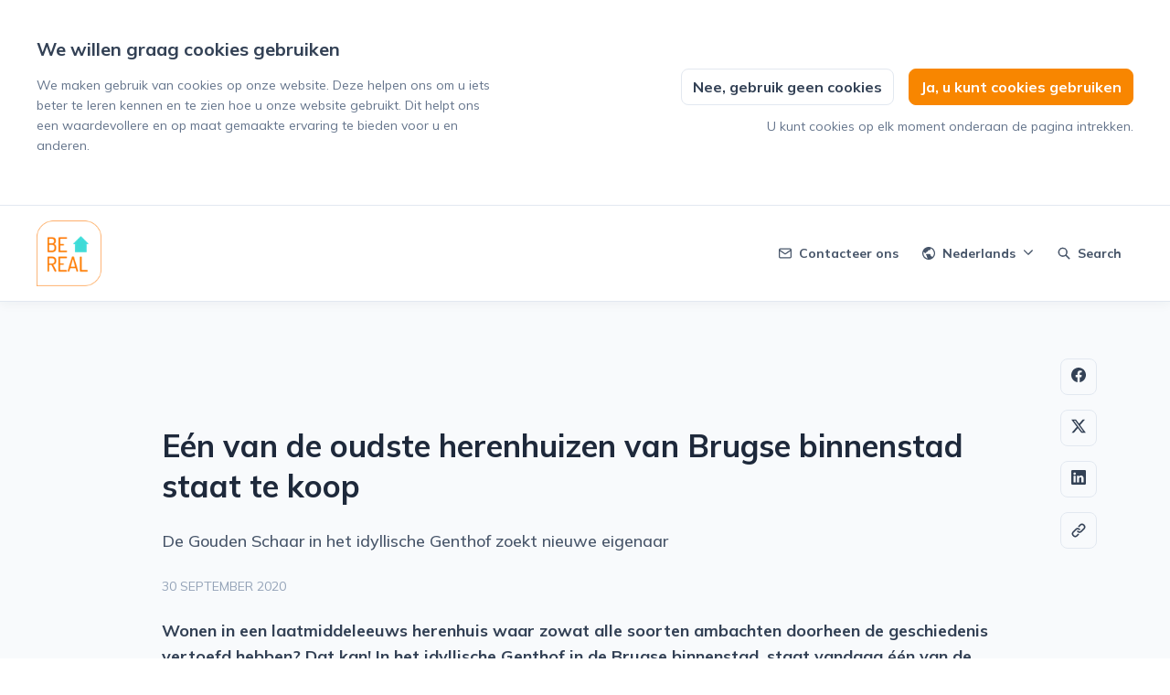

--- FILE ---
content_type: text/html; charset=utf-8
request_url: https://news.bereal.be/een-van-de-oudste-herenhuizen-van-brugse-binnenstad-staat-te-koop
body_size: 28641
content:
<!DOCTYPE html><html lang="nl-BE" dir="ltr"><head><meta charSet="utf-8"/><meta name="viewport" content="width=device-width"/><link rel="preconnect" href="https://fonts.googleapis.com"/><link rel="preconnect" href="https://fonts.gstatic.com" crossorigin=""/><link rel="stylesheet" data-href="https://fonts.googleapis.com/css2?family=Mulish:wght@400;500;700&amp;display=swap" data-optimized-fonts="true"/><style>:root {--prezly-font-family: Mulish, sans-serif;--prezly-accent-color: #f88600;--prezly-accent-color-light: #ff9518;--prezly-accent-color-lighter: #ffa336;--prezly-accent-color-lightest: #ffb155;--prezly-accent-color-dark: #d97500;--prezly-accent-color-darker: #bb6500;--prezly-accent-color-darkest: #9c5400;--prezly-accent-color-button-text: #334155;--prezly-header-background-color: #FFFFFF;--prezly-header-link-color: #475569;--prezly-placeholder-background-color: #e2e8f0}</style><link rel="shortcut icon" href="https://cdn.uc.assets.prezly.com/20cc5551-bad5-4c5f-8438-d5cf8273b279/-/crop/1801x1801/2,0/-/preview/-/preview/180x180/BPG_BeReal_Logo-L-ALG-556.png"/><link rel="apple-touch-icon" href="https://cdn.uc.assets.prezly.com/20cc5551-bad5-4c5f-8438-d5cf8273b279/-/crop/1801x1801/2,0/-/preview/-/preview/180x180/BPG_BeReal_Logo-L-ALG-556.png"/><meta name="msapplication-TileImage" content="https://cdn.uc.assets.prezly.com/20cc5551-bad5-4c5f-8438-d5cf8273b279/-/crop/1801x1801/2,0/-/preview/-/preview/180x180/BPG_BeReal_Logo-L-ALG-556.png"/><meta name="msapplication-TileColor" content="#FFFFFF"/><meta name="theme-color" content="#FFFFFF"/><link rel="alternate" hrefLang="en" href="https://news.bereal.be/en/"/><link rel="alternate" hrefLang="fr" href="https://news.bereal.be/fr/"/><link rel="alternate" hrefLang="nl" href="https://news.bereal.be/een-van-de-oudste-herenhuizen-van-brugse-binnenstad-staat-te-koop"/><link rel="alternate" hrefLang="nl-BE" href="https://news.bereal.be/een-van-de-oudste-herenhuizen-van-brugse-binnenstad-staat-te-koop"/><link rel="alternate" hrefLang="x-default" href="https://news.bereal.be/en/"/><meta name="twitter:card" content="summary"/><meta name="twitter:site" content="Bereal"/><meta property="og:locale" content="nl_BE"/><link rel="alternate" type="application/rss+xml" href="https://news.bereal.be/feed"/><title>Eén van de oudste herenhuizen van Brugse binnenstad staat te koop</title><meta name="robots" content="index,follow"/><meta name="description" content="De Gouden Schaar in het idyllische Genthof zoekt nieuwe eigenaar"/><meta property="og:title" content="Eén van de oudste herenhuizen van Brugse binnenstad staat te koop"/><meta property="og:description" content="De Gouden Schaar in het idyllische Genthof zoekt nieuwe eigenaar"/><meta property="og:url" content="https://news.bereal.be/een-van-de-oudste-herenhuizen-van-brugse-binnenstad-staat-te-koop"/><meta property="og:type" content="article"/><meta property="article:published_time" content="2020-09-30T11:47:09+00:00"/><meta property="article:modified_time" content="2020-09-30T14:01:02+00:00"/><meta property="article:author" content="Koen Cypers"/><meta property="og:image" content="https://cdn.uc.assets.prezly.com/5aca2f8b-38a2-4707-8d2d-dafcb689f33c/-/crop/2660x2707/0,0/-/preview/-/preview/600x600/"/><meta property="og:image:alt" content="Eén van de oudste herenhuizen van Brugse binnenstad staat te koop"/><meta property="og:image:width" content="2660"/><meta property="og:image:height" content="2707"/><meta property="og:site_name" content="Bereal"/><link rel="canonical" href="https://news.bereal.be/een-van-de-oudste-herenhuizen-van-brugse-binnenstad-staat-te-koop"/><meta name="twitter:card" content="summary_large_image"/><meta name="twitter:image" content="https://cdn.uc.assets.prezly.com/5aca2f8b-38a2-4707-8d2d-dafcb689f33c/-/crop/2660x2707/0,0/-/preview/-/preview/600x600/"/><link rel="alternate" type="application/json" href="https://news.bereal.be/een-van-de-oudste-herenhuizen-van-brugse-binnenstad-staat-te-koop.json"/><script type="application/ld+json">{"@context":"https://schema.org","@type":"Article","datePublished":"2020-09-30T11:47:09+00:00","description":"De Gouden Schaar in het idyllische Genthof zoekt nieuwe eigenaar","mainEntityOfPage":{"@type":"WebPage","@id":"https://news.bereal.be/een-van-de-oudste-herenhuizen-van-brugse-binnenstad-staat-te-koop"},"headline":"Eén van de oudste herenhuizen van Brugse binnenstad staat te koop","image":["https://cdn.uc.assets.prezly.com/5aca2f8b-38a2-4707-8d2d-dafcb689f33c/-/crop/2660x2707/0,0/-/preview/-/preview/600x600/"],"dateModified":"2020-09-30T14:01:02+00:00","author":[{"@type":"Person","name":"Koen Cypers"}],"publisher":{"@type":"Organization","name":"Bereal","logo":{"@type":"ImageObject","url":"https://avatars-cdn.prezly.com/newsroom/4413/a9123ee42c8a365337feb2fab38dff8c5cae4781c5cfbcab872a69f19ef29359?t=1768825216&amp;v=3"}}}</script><meta name="next-head-count" content="40"/><meta name="og:locale" content="nl-BE"/><link rel="preload" href="/_next/static/css/2e35707fe17ca02b.css" as="style"/><link rel="stylesheet" href="/_next/static/css/2e35707fe17ca02b.css" data-n-g=""/><link rel="preload" href="/_next/static/css/40fbcee2b908a5bc.css" as="style"/><link rel="stylesheet" href="/_next/static/css/40fbcee2b908a5bc.css"/><link rel="preload" href="/_next/static/css/3d94237bd197f2d1.css" as="style"/><link rel="stylesheet" href="/_next/static/css/3d94237bd197f2d1.css"/><noscript data-n-css=""></noscript><script defer="" nomodule="" src="/_next/static/chunks/polyfills-42372ed130431b0a.js"></script><script defer="" src="/_next/static/chunks/8146.12bbd6473399fd39.js"></script><script defer="" src="/_next/static/chunks/5453-a515d0588417e6a2.js"></script><script defer="" src="/_next/static/chunks/5264.b53713606124db51.js"></script><script defer="" src="/_next/static/chunks/5771.430373f0d6ac0581.js"></script><script defer="" src="/_next/static/chunks/1441.6706c7a5ac65fca7.js"></script><script defer="" src="/_next/static/chunks/6049.1a386b57ec8811f0.js"></script><script src="/_next/static/chunks/webpack-5e604924195220f1.js" defer=""></script><script src="/_next/static/chunks/framework-40461e51349ca8e7.js" defer=""></script><script src="/_next/static/chunks/main-e8efa0ca42fda89f.js" defer=""></script><script src="/_next/static/chunks/pages/_app-19492e27ca4522d6.js" defer=""></script><script src="/_next/static/chunks/pages/%5Bslug%5D-2dae2eead43e2322.js" defer=""></script><script src="/_next/static/95FY29M824DqXsd-ZLiQG/_buildManifest.js" defer=""></script><script src="/_next/static/95FY29M824DqXsd-ZLiQG/_ssgManifest.js" defer=""></script><link rel="stylesheet" href="https://fonts.googleapis.com/css2?family=Mulish:wght@400;500;700&display=swap"/></head><body><div id="__next"><div class="Layout_layout__xvC8B Layout_customBg__4LTgZ"><header class="Header_container__XCDpp"><div class="container"><nav role="navigation" class="Header_header__GEQnq"><a class="Header_newsroom__zGCMK" href="/"><h1 class="Header_title__rk48G Header_hidden__DNke7">Bereal</h1><img alt="" loading="lazy" width="72.4786703601108" height="72" decoding="async" data-nimg="1" class="Logo_logo__ke6Mu Logo_portrait__xk9Pu Logo_medium__FHGJ7" style="color:transparent" srcSet="https://cdn.uc.assets.prezly.com/4e581af3-19f9-485f-b5e3-4abee00dbd35/-/format/auto/-/stretch/off/-/progressive/yes/-/resize/96x/-/quality/smart/BPG_Logo%20rgb_Bereal.png 1x, https://cdn.uc.assets.prezly.com/4e581af3-19f9-485f-b5e3-4abee00dbd35/-/format/auto/-/stretch/off/-/progressive/yes/-/resize/256x/-/quality/smart/BPG_Logo%20rgb_Bereal.png 2x" src="https://cdn.uc.assets.prezly.com/4e581af3-19f9-485f-b5e3-4abee00dbd35/-/format/auto/-/stretch/off/-/progressive/yes/-/resize/256x/-/quality/smart/BPG_Logo%20rgb_Bereal.png"/></a><div class="Header_navigationWrapper__AQr4U"><button type="button" class="Button_button__nz0om Header_navigationToggle__LOEfM Button_navigation__ELjnb Button_iconOnly__jrGQu" aria-expanded="false" aria-controls="menu" title="Toggle-navigatie" aria-label="Toggle-navigatie"><svg viewBox="0 0 24 24" fill="none" xmlns="http://www.w3.org/2000/svg" width="16" height="16" class="Button_icon__LcaaC Button_left__B9Wq8"><path fill-rule="evenodd" clip-rule="evenodd" d="M3 6a1 1 0 0 1 1-1h16a1 1 0 1 1 0 2H4a1 1 0 0 1-1-1Zm0 6a1 1 0 0 1 1-1h16a1 1 0 1 1 0 2H4a1 1 0 0 1-1-1Zm0 6a1 1 0 0 1 1-1h16a1 1 0 1 1 0 2H4a1 1 0 0 1-1-1Z" fill="currentColor"></path></svg><span>​</span></button><a href="/search" class="Button_button__nz0om Header_searchToggle__PJd_m Button_navigation__ELjnb" aria-expanded="false" aria-controls="search-widget" title="Zoeken" aria-label="Zoeken"><svg viewBox="0 0 16 16" fill="none" xmlns="http://www.w3.org/2000/svg" width="16" height="16" class="Button_icon__LcaaC Button_left__B9Wq8"><path fill-rule="evenodd" clip-rule="evenodd" d="M6.543.667a5.877 5.877 0 1 0 3.496 10.601l3.81 3.81a.869.869 0 1 0 1.23-1.228l-3.812-3.81A5.877 5.877 0 0 0 6.543.666Zm-4.14 5.877a4.14 4.14 0 1 1 8.28 0 4.14 4.14 0 0 1-8.28 0Z" fill="currentColor"></path></svg><span>Search</span></a><div class="Header_navigation__3Ix1k"><div role="none" class="Header_backdrop__fJhJJ"></div><ul id="menu" class="Header_navigationInner__uHfyV"><li class="Header_navigationItem__vvLy_"><a href="/een-van-de-oudste-herenhuizen-van-brugse-binnenstad-staat-te-koop#contacts" class="Button_button__nz0om Header_navigationButton__hr_y1 Button_navigation__ELjnb"><svg viewBox="0 0 24 24" fill="none" xmlns="http://www.w3.org/2000/svg" width="16" height="16" class="Button_icon__LcaaC Button_left__B9Wq8"><path fill-rule="evenodd" clip-rule="evenodd" d="M0 5.759V18.26c0 1.786 1.472 3.24 3.273 3.24h17.454C22.53 21.5 24 20.046 24 18.26V5.74c0-1.786-1.471-3.24-3.273-3.24H3.273C1.472 2.5 0 3.954 0 5.74v.019Zm2.286-.475c.175-.366.553-.623.987-.623h17.454c.434 0 .812.257.987.623L12 12.029 2.286 5.284ZM21.818 7.85v10.41c0 .589-.492 1.078-1.09 1.078H3.272c-.599 0-1.091-.49-1.091-1.079V7.85l8.858 6.152c.576.4 1.344.4 1.92 0l8.858-6.151Z" fill="currentColor"></path></svg><span>Contacteer ons</span></a></li><li class="Header_navigationItem__vvLy_"><div class="Dropdown_container__A3eCx LanguagesDropdown_container__Y71K6" data-headlessui-state=""><button type="button" class="Button_button__nz0om Header_navigationButton__hr_y1 Dropdown_buttonWithMobileDisplay__Wne9K Button_navigation__ELjnb" id="headlessui-menu-button-:R69omnm:" aria-haspopup="menu" aria-expanded="false" data-headlessui-state=""><svg viewBox="0 0 24 24" fill="none" xmlns="http://www.w3.org/2000/svg" width="16" height="16" class="Button_icon__LcaaC Button_left__B9Wq8"><path fill-rule="evenodd" clip-rule="evenodd" d="M12 0C5.373 0 0 5.373 0 12s5.373 12 12 12 12-5.373 12-12S18.627 0 12 0ZM2.575 9.24A9.822 9.822 0 0 0 2.182 12c0 4.785 3.423 8.77 7.954 9.641a2.027 2.027 0 0 1-.031-.352 1.45 1.45 0 0 0-.425-1.025l-.54-.54a2.036 2.036 0 0 1-.597-1.44v-.894c0-.386-.153-.756-.426-1.029l-.727-.726a1.394 1.394 0 0 1 .986-2.38h5.143c1.023 0 1.852.828 1.852 1.851v1.04c0 .127.103.23.23.23.735 0 1.332.596 1.332 1.331 0 .127.102.23.23.23h.036c.798 0 1.437.434 1.728 1.02a9.822 9.822 0 0 0-3.546-16.179v1.433c0 1.021-.825 1.85-1.846 1.85H11.98c-.698 0-1.265.568-1.265 1.27 0 1.02-.826 1.85-1.846 1.85h-.453a.813.813 0 0 0-.812.813c0 .369-.147.723-.407.984l-.134.134a1.844 1.844 0 0 1-2.612 0L2.575 9.24Z" fill="currentColor"></path></svg><span>Nederlands<svg viewBox="0 0 12 12" fill="none" xmlns="http://www.w3.org/2000/svg" width="12" height="12" class="Dropdown_caret__SWUnP"><path fill-rule="evenodd" clip-rule="evenodd" d="M1.135 3.37a.631.631 0 0 0-.01.907L5.468 8.62a.664.664 0 0 0 .94 0l4.343-4.342a.631.631 0 0 0-.011-.907.668.668 0 0 0-.929.01L5.937 7.254 2.064 3.381a.668.668 0 0 0-.929-.01Z" fill="currentColor"></path></svg></span></button></div></li></ul></div></div></nav></div></header><main class="Layout_content__hZcBN"><article class="Story_story__TdUTP"><div class="Story_container__kSD_S"><div class="HeaderRenderer_renderer__dpgga"><section class="prezly-slate-document" data-version="0.50"><h1 class="prezly-slate-heading prezly-slate-heading--heading-1 prezly-slate-heading--align-inherit">Eén van de oudste herenhuizen van Brugse binnenstad staat te koop</h1><p class="Subtitle_subtitle__fvSfR">De Gouden Schaar in het idyllische Genthof zoekt nieuwe eigenaar</p></section></div><p class="Story_date__v5TtZ Story_left__kvsEa">30 september 2020</p><div class="ContentRenderer_renderer__tPJbs"><section class="prezly-slate-document" data-version="0.50"><div class="styles_htmlContent__a1Rko"><p><strong>Wonen in een laatmiddeleeuws herenhuis waar zowat alle soorten ambachten doorheen de geschiedenis vertoefd hebben? Dat kan! In het idyllische Genthof in de Brugse binnenstad, staat vandaag &eacute;&eacute;n van de meest historische herenhuizen van de stad te koop. Het herenhuis, ook wel &lsquo;De Gouden Schaar&rsquo; genoemd, is van oorsprong bijna 800 jaar oud en is onder begeleiding van de bekende restauratiearchitect Beno&icirc;t Delaey volledig gerenoveerd tot een hedendaags uniek woonhuis. Prijskaartje: bijna 1,5 miljoen euro. Volgens vastgoedmakelaar Van der Build gaat het om &eacute;&eacute;n van de meest bijzondere verkopen van het jaar.</strong></p></div><div class="styles_htmlContent__a1Rko"><p>Wie vandaag op zoek is naar een uitzonderlijke woning, moet maar eens in Brugge gaan kijken. Want het gebeurt niet alle dagen dat een uniek middeleeuws pand in een uitstekende staat op de markt komt. Het pand met maar liefst 500 vierkante meter aan bewoonbare oppervlakte, mogelijkheid tot commerci&euml;le exploitatie van een deel van de woning &eacute;n pal te midden van het Brugse stadscentrum, is zonder meer uniek te noemen. Wie er komt wonen, heeft niet minder dan vier slaapkamers, twee badkamers, een zonneterras, stadstuin &eacute;n polyvalente ruimte op het gelijkvloers ter beschikking.&nbsp;</p>
<blockquote><p><em>&ldquo;Woningen in zo&rsquo;n goede staat en met zo&rsquo;n uitzonderlijk verleden komen maar heel zelden op de markt, dus het blijft wel heel speciaal. Doorheen de geschiedenis hebben zich allerlei ambachten in dit pand gevestigd. Waaronder een kaarsgieter, metselaar, draaier en ga zo maar door. Het gebruiken van een deel van de woning voor een uniek beroep heeft zich zelfs voortgezet tot op heden. Zo handelde de vorige eigenaar in lijsten van schilderwerken en heeft hij hier zijn eigen atelier ondergebracht.&rdquo; </em></p>
<p><em>Benjamin Beno&icirc;t, Van der Build Brugge</em>&nbsp;</p></blockquote>
<p><strong>Bijzondere geschiedenis</strong></p>
<p>Het herenhuis gelegen in Genthof en in de volksmond gekend als &lsquo;De Gouden Schaar&rsquo; kent een bijzonder rijke geschiedenis. Het pand dateert al van circa 1268 en is dus bijna 800 jaar oud. De oudste info die over het huis in de stadsarchieven terug te vinden is, dateert van 1435 uit een zogenaamd &lsquo;wezenboek&rsquo;. De toenmalige eigenaar van het pand was namelijk overleden en, zoals in die tijd gebruikelijk, werden er voogden aangesteld voor zijn vijf minderjarige kinderen.&nbsp;</p>
<p>Door de eeuwen heen bleef het huis voornamelijk in handen van ambachten. In 1867 vroeg de toenmalige eigenaar een bouwvergunning om drie vensters en een toegang met omlijsting in barokstijl te voorzien. Zo werd de woning verbouwd tot een typisch winkelpand uit de 19e eeuw, en dat is vandaag nog steeds te zien aan de gevel. In 1892 werd het dan eigendom van een kleermaker. Hij vroeg in 1904 toelating om als uithangbord een gouden schaar te plaatsen, waaraan de woning vandaag nog steeds zijn iconische bijnaam dankt.&nbsp;</p>
<p><strong>Architectuur&nbsp;</strong></p>
<p>De woning is zo&rsquo;n tien jaar geleden volledig gerenoveerd en verbouwd volgens de regels van de kunst onder begeleiding van Beno&icirc;t Delaey. De bekende restauratiearchitect is onder meer gekend voor de restauratie van het station van De Haan, de Abdijschuur Ter Doest in Lissewege, de Campus Europacollege te Brugge en tal van andere conservatie projecten. Voor de aanvang van de renovatiewerken van &lsquo;De Gouden Schaar&rsquo; verkeerde het gebouw in een heel slechte toestand maar daar is nu niks meer van te merken.&nbsp;</p>
<p>Volgens vastgoedmakelaar Van der Build, gespecialiseerde afdeling in luxevastgoed van makelaarsgroep Dewaele Vastgoedgroep die het herenhuis te koop stelt, heeft de nieuwe eigenaar heel wat mogelijkheden.&nbsp;</p>
<blockquote><p><em>&ldquo;Een combinatiepand zoals dit biedt heel wat mogelijkheden. Voor iemand die een kantoor, praktijk of ontvangstruimte wil onderbrengen in zijn woning, is dit pand ideaal. Daarnaast is het een unieke kans, want zo&rsquo;n panden komen bijna nooit op de markt. Het gaat dan ook om &eacute;&eacute;n van de meest bijzondere verkopen van dit jaar.&rdquo; </em></p>
<p><em>Stefaan Coucke, Gedelegeerd Bestuurder Van der Build&nbsp;</em></p></blockquote>
<p>&lsquo;De Gouden Schaar&rsquo; staat momenteel te koop voor 1.495.000 euro.</p></div><figure id="gallery-e05866ce-099f-5553-a776-316738f66378" class="prezly-slate-gallery prezly-slate-gallery--contained"><div class="prezly-slate-gallery__images" style="margin:0"><div class="prezly-slate-gallery__row"><a aria-label="View image" class="prezly-slate-image-rollover prezly-slate-gallery-image" id="gallery-image-5b8a90c5-ab5e-45c9-8c4d-e6b23d2ec488" href="https://cdn.uc.assets.prezly.com/5b8a90c5-ab5e-45c9-8c4d-e6b23d2ec488/genthof-2.jpg" style="flex-basis:69.18352049136594%;width:69.18352049136594%;height:46.17301376041982%;margin:0"><span class="prezly-slate-image-rollover__content"><img alt="" class="prezly-slate-media prezly-slate-gallery-image__media prezly-slate-media--image" src="https://cdn.uc.assets.prezly.com/5b8a90c5-ab5e-45c9-8c4d-e6b23d2ec488/-/preview/1000x1000/-/format/auto/genthof-2.jpg" srcSet="https://cdn.uc.assets.prezly.com/5b8a90c5-ab5e-45c9-8c4d-e6b23d2ec488/-/preview/1000x1000/-/resize/1200/genthof-2.jpg 1200w, https://cdn.uc.assets.prezly.com/5b8a90c5-ab5e-45c9-8c4d-e6b23d2ec488/-/preview/1000x1000/-/resize/800/genthof-2.jpg 800w, https://cdn.uc.assets.prezly.com/5b8a90c5-ab5e-45c9-8c4d-e6b23d2ec488/-/preview/1000x1000/-/resize/400/genthof-2.jpg 400w, https://cdn.uc.assets.prezly.com/5b8a90c5-ab5e-45c9-8c4d-e6b23d2ec488/-/preview/1000x1000/-/resize/800/genthof-2.jpg 800w" sizes="(max-width: 992px) 800px, (max-width: 576px) 400px, 1200px"/><span class="prezly-slate-image-rollover__dim"></span><span class="prezly-slate-image-rollover__caption prezly-slate-image-rollover__caption--empty"><span class="prezly-slate-image-rollover__caption-icon-container"><svg xmlns="http://www.w3.org/2000/svg" viewBox="0 0 16 16" role="img" aria-hidden="true" class="prezly-slate-image-rollover__caption-icon"><path fill="currentColor" fill-rule="evenodd" d="M5.828 10.172a.5.5 0 0 0-.707 0l-4.096 4.096V11.5a.5.5 0 0 0-1 0v3.975a.5.5 0 0 0 .5.5H4.5a.5.5 0 0 0 0-1H1.732l4.096-4.096a.5.5 0 0 0 0-.707m4.344-4.344a.5.5 0 0 0 .707 0l4.096-4.096V4.5a.5.5 0 1 0 1 0V.525a.5.5 0 0 0-.5-.5H11.5a.5.5 0 0 0 0 1h2.768l-4.096 4.096a.5.5 0 0 0 0 .707"></path></svg></span><span class="prezly-slate-image-rollover__caption-text"><span class="" title=""></span></span></span></span></a><a aria-label="View image" class="prezly-slate-image-rollover prezly-slate-gallery-image" id="gallery-image-d0e40a44-0cf1-4a51-8e79-60447711707c" href="https://cdn.uc.assets.prezly.com/d0e40a44-0cf1-4a51-8e79-60447711707c/genthof-3.jpg" style="flex-basis:30.81647950863407%;width:30.81647950863407%;height:46.17301376041982%;margin:0"><span class="prezly-slate-image-rollover__content"><img alt="" class="prezly-slate-media prezly-slate-gallery-image__media prezly-slate-media--image" src="https://cdn.uc.assets.prezly.com/d0e40a44-0cf1-4a51-8e79-60447711707c/-/preview/500x1000/-/format/auto/genthof-3.jpg" srcSet="https://cdn.uc.assets.prezly.com/d0e40a44-0cf1-4a51-8e79-60447711707c/-/preview/500x1000/-/resize/1200/genthof-3.jpg 1200w, https://cdn.uc.assets.prezly.com/d0e40a44-0cf1-4a51-8e79-60447711707c/-/preview/500x1000/-/resize/800/genthof-3.jpg 800w, https://cdn.uc.assets.prezly.com/d0e40a44-0cf1-4a51-8e79-60447711707c/-/preview/500x1000/-/resize/400/genthof-3.jpg 400w" sizes="(max-width: 992px) 800px, (max-width: 576px) 400px, 1200px"/><span class="prezly-slate-image-rollover__dim"></span><span class="prezly-slate-image-rollover__caption prezly-slate-image-rollover__caption--empty"><span class="prezly-slate-image-rollover__caption-icon-container"><svg xmlns="http://www.w3.org/2000/svg" viewBox="0 0 16 16" role="img" aria-hidden="true" class="prezly-slate-image-rollover__caption-icon"><path fill="currentColor" fill-rule="evenodd" d="M5.828 10.172a.5.5 0 0 0-.707 0l-4.096 4.096V11.5a.5.5 0 0 0-1 0v3.975a.5.5 0 0 0 .5.5H4.5a.5.5 0 0 0 0-1H1.732l4.096-4.096a.5.5 0 0 0 0-.707m4.344-4.344a.5.5 0 0 0 .707 0l4.096-4.096V4.5a.5.5 0 1 0 1 0V.525a.5.5 0 0 0-.5-.5H11.5a.5.5 0 0 0 0 1h2.768l-4.096 4.096a.5.5 0 0 0 0 .707"></path></svg></span><span class="prezly-slate-image-rollover__caption-text"><span class="" title=""></span></span></span></span></a></div><div class="prezly-slate-gallery__row"><a aria-label="View image" class="prezly-slate-image-rollover prezly-slate-gallery-image" id="gallery-image-bf6866be-c5cd-420b-8094-f7dc363e5dd0" href="https://cdn.uc.assets.prezly.com/bf6866be-c5cd-420b-8094-f7dc363e5dd0/genthof-9.jpg" style="flex-basis:49.97392594969714%;width:49.97392594969714%;height:33.350716033535235%;margin:0"><span class="prezly-slate-image-rollover__content"><img alt="" class="prezly-slate-media prezly-slate-gallery-image__media prezly-slate-media--image" src="https://cdn.uc.assets.prezly.com/bf6866be-c5cd-420b-8094-f7dc363e5dd0/-/preview/1000x500/-/format/auto/genthof-9.jpg" srcSet="https://cdn.uc.assets.prezly.com/bf6866be-c5cd-420b-8094-f7dc363e5dd0/-/preview/1000x500/-/resize/1200/genthof-9.jpg 1200w, https://cdn.uc.assets.prezly.com/bf6866be-c5cd-420b-8094-f7dc363e5dd0/-/preview/1000x500/-/resize/800/genthof-9.jpg 800w, https://cdn.uc.assets.prezly.com/bf6866be-c5cd-420b-8094-f7dc363e5dd0/-/preview/1000x500/-/resize/400/genthof-9.jpg 400w" sizes="(max-width: 992px) 800px, (max-width: 576px) 400px, 1200px"/><span class="prezly-slate-image-rollover__dim"></span><span class="prezly-slate-image-rollover__caption prezly-slate-image-rollover__caption--empty"><span class="prezly-slate-image-rollover__caption-icon-container"><svg xmlns="http://www.w3.org/2000/svg" viewBox="0 0 16 16" role="img" aria-hidden="true" class="prezly-slate-image-rollover__caption-icon"><path fill="currentColor" fill-rule="evenodd" d="M5.828 10.172a.5.5 0 0 0-.707 0l-4.096 4.096V11.5a.5.5 0 0 0-1 0v3.975a.5.5 0 0 0 .5.5H4.5a.5.5 0 0 0 0-1H1.732l4.096-4.096a.5.5 0 0 0 0-.707m4.344-4.344a.5.5 0 0 0 .707 0l4.096-4.096V4.5a.5.5 0 1 0 1 0V.525a.5.5 0 0 0-.5-.5H11.5a.5.5 0 0 0 0 1h2.768l-4.096 4.096a.5.5 0 0 0 0 .707"></path></svg></span><span class="prezly-slate-image-rollover__caption-text"><span class="" title=""></span></span></span></span></a><a aria-label="View image" class="prezly-slate-image-rollover prezly-slate-gallery-image" id="gallery-image-b3b9d9d4-4783-468a-bfb8-747bb5d89aa4" href="https://cdn.uc.assets.prezly.com/b3b9d9d4-4783-468a-bfb8-747bb5d89aa4/Genthof33Brugge-01.jpg" style="flex-basis:50.02607405030286%;width:50.02607405030286%;height:33.350716033535235%;margin:0"><span class="prezly-slate-image-rollover__content"><img alt="" class="prezly-slate-media prezly-slate-gallery-image__media prezly-slate-media--image" src="https://cdn.uc.assets.prezly.com/b3b9d9d4-4783-468a-bfb8-747bb5d89aa4/-/preview/1000x500/-/format/auto/Genthof33Brugge-01.jpg" srcSet="https://cdn.uc.assets.prezly.com/b3b9d9d4-4783-468a-bfb8-747bb5d89aa4/-/preview/1000x500/-/resize/1200/Genthof33Brugge-01.jpg 1200w, https://cdn.uc.assets.prezly.com/b3b9d9d4-4783-468a-bfb8-747bb5d89aa4/-/preview/1000x500/-/resize/800/Genthof33Brugge-01.jpg 800w, https://cdn.uc.assets.prezly.com/b3b9d9d4-4783-468a-bfb8-747bb5d89aa4/-/preview/1000x500/-/resize/400/Genthof33Brugge-01.jpg 400w" sizes="(max-width: 992px) 800px, (max-width: 576px) 400px, 1200px"/><span class="prezly-slate-image-rollover__dim"></span><span class="prezly-slate-image-rollover__caption prezly-slate-image-rollover__caption--empty"><span class="prezly-slate-image-rollover__caption-icon-container"><svg xmlns="http://www.w3.org/2000/svg" viewBox="0 0 16 16" role="img" aria-hidden="true" class="prezly-slate-image-rollover__caption-icon"><path fill="currentColor" fill-rule="evenodd" d="M5.828 10.172a.5.5 0 0 0-.707 0l-4.096 4.096V11.5a.5.5 0 0 0-1 0v3.975a.5.5 0 0 0 .5.5H4.5a.5.5 0 0 0 0-1H1.732l4.096-4.096a.5.5 0 0 0 0-.707m4.344-4.344a.5.5 0 0 0 .707 0l4.096-4.096V4.5a.5.5 0 1 0 1 0V.525a.5.5 0 0 0-.5-.5H11.5a.5.5 0 0 0 0 1h2.768l-4.096 4.096a.5.5 0 0 0 0 .707"></path></svg></span><span class="prezly-slate-image-rollover__caption-text"><span class="" title=""></span></span></span></span></a></div><div class="prezly-slate-gallery__row"><a aria-label="View image" class="prezly-slate-image-rollover prezly-slate-gallery-image" id="gallery-image-a189b351-f999-4f7b-95f1-ae786d959f61" href="https://cdn.uc.assets.prezly.com/a189b351-f999-4f7b-95f1-ae786d959f61/Genthof33Brugge-03.jpg" style="flex-basis:100%;width:100%;height:66.66666666666667%;margin:0"><span class="prezly-slate-image-rollover__content"><img alt="" class="prezly-slate-media prezly-slate-gallery-image__media prezly-slate-media--image" src="https://cdn.uc.assets.prezly.com/a189b351-f999-4f7b-95f1-ae786d959f61/-/preview/1500x1000/-/format/auto/Genthof33Brugge-03.jpg" srcSet="https://cdn.uc.assets.prezly.com/a189b351-f999-4f7b-95f1-ae786d959f61/-/preview/1500x1000/-/resize/1200/Genthof33Brugge-03.jpg 1200w, https://cdn.uc.assets.prezly.com/a189b351-f999-4f7b-95f1-ae786d959f61/-/preview/1500x1000/-/resize/800/Genthof33Brugge-03.jpg 800w, https://cdn.uc.assets.prezly.com/a189b351-f999-4f7b-95f1-ae786d959f61/-/preview/1500x1000/-/resize/400/Genthof33Brugge-03.jpg 400w, https://cdn.uc.assets.prezly.com/a189b351-f999-4f7b-95f1-ae786d959f61/-/preview/1500x1000/-/resize/800/Genthof33Brugge-03.jpg 800w" sizes="(max-width: 992px) 800px, (max-width: 576px) 400px, 1200px"/><span class="prezly-slate-image-rollover__dim"></span><span class="prezly-slate-image-rollover__caption prezly-slate-image-rollover__caption--empty"><span class="prezly-slate-image-rollover__caption-icon-container"><svg xmlns="http://www.w3.org/2000/svg" viewBox="0 0 16 16" role="img" aria-hidden="true" class="prezly-slate-image-rollover__caption-icon"><path fill="currentColor" fill-rule="evenodd" d="M5.828 10.172a.5.5 0 0 0-.707 0l-4.096 4.096V11.5a.5.5 0 0 0-1 0v3.975a.5.5 0 0 0 .5.5H4.5a.5.5 0 0 0 0-1H1.732l4.096-4.096a.5.5 0 0 0 0-.707m4.344-4.344a.5.5 0 0 0 .707 0l4.096-4.096V4.5a.5.5 0 1 0 1 0V.525a.5.5 0 0 0-.5-.5H11.5a.5.5 0 0 0 0 1h2.768l-4.096 4.096a.5.5 0 0 0 0 .707"></path></svg></span><span class="prezly-slate-image-rollover__caption-text"><span class="" title=""></span></span></span></span></a></div><div class="prezly-slate-gallery__row"><a aria-label="View image" class="prezly-slate-image-rollover prezly-slate-gallery-image" id="gallery-image-af45f6aa-3165-4f47-984f-c8c5da9abd76" href="https://cdn.uc.assets.prezly.com/af45f6aa-3165-4f47-984f-c8c5da9abd76/Genthof33Brugge-26.jpg" style="flex-basis:100%;width:100%;height:66.66666666666667%;margin:0"><span class="prezly-slate-image-rollover__content"><img alt="" class="prezly-slate-media prezly-slate-gallery-image__media prezly-slate-media--image" src="https://cdn.uc.assets.prezly.com/af45f6aa-3165-4f47-984f-c8c5da9abd76/-/preview/1500x1000/-/format/auto/Genthof33Brugge-26.jpg" srcSet="https://cdn.uc.assets.prezly.com/af45f6aa-3165-4f47-984f-c8c5da9abd76/-/preview/1500x1000/-/resize/1200/Genthof33Brugge-26.jpg 1200w, https://cdn.uc.assets.prezly.com/af45f6aa-3165-4f47-984f-c8c5da9abd76/-/preview/1500x1000/-/resize/800/Genthof33Brugge-26.jpg 800w, https://cdn.uc.assets.prezly.com/af45f6aa-3165-4f47-984f-c8c5da9abd76/-/preview/1500x1000/-/resize/400/Genthof33Brugge-26.jpg 400w, https://cdn.uc.assets.prezly.com/af45f6aa-3165-4f47-984f-c8c5da9abd76/-/preview/1500x1000/-/resize/800/Genthof33Brugge-26.jpg 800w" sizes="(max-width: 992px) 800px, (max-width: 576px) 400px, 1200px"/><span class="prezly-slate-image-rollover__dim"></span><span class="prezly-slate-image-rollover__caption prezly-slate-image-rollover__caption--empty"><span class="prezly-slate-image-rollover__caption-icon-container"><svg xmlns="http://www.w3.org/2000/svg" viewBox="0 0 16 16" role="img" aria-hidden="true" class="prezly-slate-image-rollover__caption-icon"><path fill="currentColor" fill-rule="evenodd" d="M5.828 10.172a.5.5 0 0 0-.707 0l-4.096 4.096V11.5a.5.5 0 0 0-1 0v3.975a.5.5 0 0 0 .5.5H4.5a.5.5 0 0 0 0-1H1.732l4.096-4.096a.5.5 0 0 0 0-.707m4.344-4.344a.5.5 0 0 0 .707 0l4.096-4.096V4.5a.5.5 0 1 0 1 0V.525a.5.5 0 0 0-.5-.5H11.5a.5.5 0 0 0 0 1h2.768l-4.096 4.096a.5.5 0 0 0 0 .707"></path></svg></span><span class="prezly-slate-image-rollover__caption-text"><span class="" title=""></span></span></span></span></a></div><div class="prezly-slate-gallery__row"><a aria-label="View image" class="prezly-slate-image-rollover prezly-slate-gallery-image" id="gallery-image-ad864035-57e8-4b17-9fb5-92c1152c9c12" href="https://cdn.uc.assets.prezly.com/ad864035-57e8-4b17-9fb5-92c1152c9c12/Genthof33Brugge-27.jpg" style="flex-basis:100%;width:100%;height:66.66666666666667%;margin:0"><span class="prezly-slate-image-rollover__content"><img alt="" class="prezly-slate-media prezly-slate-gallery-image__media prezly-slate-media--image" src="https://cdn.uc.assets.prezly.com/ad864035-57e8-4b17-9fb5-92c1152c9c12/-/preview/1500x1000/-/format/auto/Genthof33Brugge-27.jpg" srcSet="https://cdn.uc.assets.prezly.com/ad864035-57e8-4b17-9fb5-92c1152c9c12/-/preview/1500x1000/-/resize/1200/Genthof33Brugge-27.jpg 1200w, https://cdn.uc.assets.prezly.com/ad864035-57e8-4b17-9fb5-92c1152c9c12/-/preview/1500x1000/-/resize/800/Genthof33Brugge-27.jpg 800w, https://cdn.uc.assets.prezly.com/ad864035-57e8-4b17-9fb5-92c1152c9c12/-/preview/1500x1000/-/resize/400/Genthof33Brugge-27.jpg 400w, https://cdn.uc.assets.prezly.com/ad864035-57e8-4b17-9fb5-92c1152c9c12/-/preview/1500x1000/-/resize/800/Genthof33Brugge-27.jpg 800w" sizes="(max-width: 992px) 800px, (max-width: 576px) 400px, 1200px"/><span class="prezly-slate-image-rollover__dim"></span><span class="prezly-slate-image-rollover__caption prezly-slate-image-rollover__caption--empty"><span class="prezly-slate-image-rollover__caption-icon-container"><svg xmlns="http://www.w3.org/2000/svg" viewBox="0 0 16 16" role="img" aria-hidden="true" class="prezly-slate-image-rollover__caption-icon"><path fill="currentColor" fill-rule="evenodd" d="M5.828 10.172a.5.5 0 0 0-.707 0l-4.096 4.096V11.5a.5.5 0 0 0-1 0v3.975a.5.5 0 0 0 .5.5H4.5a.5.5 0 0 0 0-1H1.732l4.096-4.096a.5.5 0 0 0 0-.707m4.344-4.344a.5.5 0 0 0 .707 0l4.096-4.096V4.5a.5.5 0 1 0 1 0V.525a.5.5 0 0 0-.5-.5H11.5a.5.5 0 0 0 0 1h2.768l-4.096 4.096a.5.5 0 0 0 0 .707"></path></svg></span><span class="prezly-slate-image-rollover__caption-text"><span class="" title=""></span></span></span></span></a></div><div class="prezly-slate-gallery__row"><a aria-label="View image" class="prezly-slate-image-rollover prezly-slate-gallery-image" id="gallery-image-50ee5ab3-0bd3-44ef-90ac-3796864cb963" href="https://cdn.uc.assets.prezly.com/50ee5ab3-0bd3-44ef-90ac-3796864cb963/Genthof33Brugge-31.jpg" style="flex-basis:100%;width:100%;height:66.66666666666667%;margin:0"><span class="prezly-slate-image-rollover__content"><img alt="" class="prezly-slate-media prezly-slate-gallery-image__media prezly-slate-media--image" src="https://cdn.uc.assets.prezly.com/50ee5ab3-0bd3-44ef-90ac-3796864cb963/-/preview/1500x1000/-/format/auto/Genthof33Brugge-31.jpg" srcSet="https://cdn.uc.assets.prezly.com/50ee5ab3-0bd3-44ef-90ac-3796864cb963/-/preview/1500x1000/-/resize/1200/Genthof33Brugge-31.jpg 1200w, https://cdn.uc.assets.prezly.com/50ee5ab3-0bd3-44ef-90ac-3796864cb963/-/preview/1500x1000/-/resize/800/Genthof33Brugge-31.jpg 800w, https://cdn.uc.assets.prezly.com/50ee5ab3-0bd3-44ef-90ac-3796864cb963/-/preview/1500x1000/-/resize/400/Genthof33Brugge-31.jpg 400w, https://cdn.uc.assets.prezly.com/50ee5ab3-0bd3-44ef-90ac-3796864cb963/-/preview/1500x1000/-/resize/800/Genthof33Brugge-31.jpg 800w" sizes="(max-width: 992px) 800px, (max-width: 576px) 400px, 1200px"/><span class="prezly-slate-image-rollover__dim"></span><span class="prezly-slate-image-rollover__caption prezly-slate-image-rollover__caption--empty"><span class="prezly-slate-image-rollover__caption-icon-container"><svg xmlns="http://www.w3.org/2000/svg" viewBox="0 0 16 16" role="img" aria-hidden="true" class="prezly-slate-image-rollover__caption-icon"><path fill="currentColor" fill-rule="evenodd" d="M5.828 10.172a.5.5 0 0 0-.707 0l-4.096 4.096V11.5a.5.5 0 0 0-1 0v3.975a.5.5 0 0 0 .5.5H4.5a.5.5 0 0 0 0-1H1.732l4.096-4.096a.5.5 0 0 0 0-.707m4.344-4.344a.5.5 0 0 0 .707 0l4.096-4.096V4.5a.5.5 0 1 0 1 0V.525a.5.5 0 0 0-.5-.5H11.5a.5.5 0 0 0 0 1h2.768l-4.096 4.096a.5.5 0 0 0 0 .707"></path></svg></span><span class="prezly-slate-image-rollover__caption-text"><span class="" title=""></span></span></span></span></a></div><div class="prezly-slate-gallery__row"><a aria-label="View image" class="prezly-slate-image-rollover prezly-slate-gallery-image" id="gallery-image-96f91e9f-1bac-4f39-9075-5312d42bc048" href="https://cdn.uc.assets.prezly.com/96f91e9f-1bac-4f39-9075-5312d42bc048/Genthof33Brugge-34.jpg" style="flex-basis:100%;width:100%;height:66.66666666666667%;margin:0"><span class="prezly-slate-image-rollover__content"><img alt="" class="prezly-slate-media prezly-slate-gallery-image__media prezly-slate-media--image" src="https://cdn.uc.assets.prezly.com/96f91e9f-1bac-4f39-9075-5312d42bc048/-/preview/1500x1000/-/format/auto/Genthof33Brugge-34.jpg" srcSet="https://cdn.uc.assets.prezly.com/96f91e9f-1bac-4f39-9075-5312d42bc048/-/preview/1500x1000/-/resize/1200/Genthof33Brugge-34.jpg 1200w, https://cdn.uc.assets.prezly.com/96f91e9f-1bac-4f39-9075-5312d42bc048/-/preview/1500x1000/-/resize/800/Genthof33Brugge-34.jpg 800w, https://cdn.uc.assets.prezly.com/96f91e9f-1bac-4f39-9075-5312d42bc048/-/preview/1500x1000/-/resize/400/Genthof33Brugge-34.jpg 400w, https://cdn.uc.assets.prezly.com/96f91e9f-1bac-4f39-9075-5312d42bc048/-/preview/1500x1000/-/resize/800/Genthof33Brugge-34.jpg 800w" sizes="(max-width: 992px) 800px, (max-width: 576px) 400px, 1200px"/><span class="prezly-slate-image-rollover__dim"></span><span class="prezly-slate-image-rollover__caption prezly-slate-image-rollover__caption--empty"><span class="prezly-slate-image-rollover__caption-icon-container"><svg xmlns="http://www.w3.org/2000/svg" viewBox="0 0 16 16" role="img" aria-hidden="true" class="prezly-slate-image-rollover__caption-icon"><path fill="currentColor" fill-rule="evenodd" d="M5.828 10.172a.5.5 0 0 0-.707 0l-4.096 4.096V11.5a.5.5 0 0 0-1 0v3.975a.5.5 0 0 0 .5.5H4.5a.5.5 0 0 0 0-1H1.732l4.096-4.096a.5.5 0 0 0 0-.707m4.344-4.344a.5.5 0 0 0 .707 0l4.096-4.096V4.5a.5.5 0 1 0 1 0V.525a.5.5 0 0 0-.5-.5H11.5a.5.5 0 0 0 0 1h2.768l-4.096 4.096a.5.5 0 0 0 0 .707"></path></svg></span><span class="prezly-slate-image-rollover__caption-text"><span class="" title=""></span></span></span></span></a></div><div class="prezly-slate-gallery__row"><a aria-label="View image" class="prezly-slate-image-rollover prezly-slate-gallery-image" id="gallery-image-c82f3b24-fb8b-4597-9406-4abb1eb69085" href="https://cdn.uc.assets.prezly.com/c82f3b24-fb8b-4597-9406-4abb1eb69085/Genthof33Brugge-35.jpg" style="flex-basis:100%;width:100%;height:66.66666666666667%;margin:0"><span class="prezly-slate-image-rollover__content"><img alt="" class="prezly-slate-media prezly-slate-gallery-image__media prezly-slate-media--image" src="https://cdn.uc.assets.prezly.com/c82f3b24-fb8b-4597-9406-4abb1eb69085/-/preview/1500x1000/-/format/auto/Genthof33Brugge-35.jpg" srcSet="https://cdn.uc.assets.prezly.com/c82f3b24-fb8b-4597-9406-4abb1eb69085/-/preview/1500x1000/-/resize/1200/Genthof33Brugge-35.jpg 1200w, https://cdn.uc.assets.prezly.com/c82f3b24-fb8b-4597-9406-4abb1eb69085/-/preview/1500x1000/-/resize/800/Genthof33Brugge-35.jpg 800w, https://cdn.uc.assets.prezly.com/c82f3b24-fb8b-4597-9406-4abb1eb69085/-/preview/1500x1000/-/resize/400/Genthof33Brugge-35.jpg 400w, https://cdn.uc.assets.prezly.com/c82f3b24-fb8b-4597-9406-4abb1eb69085/-/preview/1500x1000/-/resize/800/Genthof33Brugge-35.jpg 800w" sizes="(max-width: 992px) 800px, (max-width: 576px) 400px, 1200px"/><span class="prezly-slate-image-rollover__dim"></span><span class="prezly-slate-image-rollover__caption prezly-slate-image-rollover__caption--empty"><span class="prezly-slate-image-rollover__caption-icon-container"><svg xmlns="http://www.w3.org/2000/svg" viewBox="0 0 16 16" role="img" aria-hidden="true" class="prezly-slate-image-rollover__caption-icon"><path fill="currentColor" fill-rule="evenodd" d="M5.828 10.172a.5.5 0 0 0-.707 0l-4.096 4.096V11.5a.5.5 0 0 0-1 0v3.975a.5.5 0 0 0 .5.5H4.5a.5.5 0 0 0 0-1H1.732l4.096-4.096a.5.5 0 0 0 0-.707m4.344-4.344a.5.5 0 0 0 .707 0l4.096-4.096V4.5a.5.5 0 1 0 1 0V.525a.5.5 0 0 0-.5-.5H11.5a.5.5 0 0 0 0 1h2.768l-4.096 4.096a.5.5 0 0 0 0 .707"></path></svg></span><span class="prezly-slate-image-rollover__caption-text"><span class="" title=""></span></span></span></span></a></div><div class="prezly-slate-gallery__row"><a aria-label="View image" class="prezly-slate-image-rollover prezly-slate-gallery-image" id="gallery-image-099e2c25-359e-40b4-819e-17dabc3b6c11" href="https://cdn.uc.assets.prezly.com/099e2c25-359e-40b4-819e-17dabc3b6c11/Genthof33Brugge-42.jpg" style="flex-basis:50%;width:50%;height:33.333333333333336%;margin:0"><span class="prezly-slate-image-rollover__content"><img alt="" class="prezly-slate-media prezly-slate-gallery-image__media prezly-slate-media--image" src="https://cdn.uc.assets.prezly.com/099e2c25-359e-40b4-819e-17dabc3b6c11/-/preview/1000x500/-/format/auto/Genthof33Brugge-42.jpg" srcSet="https://cdn.uc.assets.prezly.com/099e2c25-359e-40b4-819e-17dabc3b6c11/-/preview/1000x500/-/resize/1200/Genthof33Brugge-42.jpg 1200w, https://cdn.uc.assets.prezly.com/099e2c25-359e-40b4-819e-17dabc3b6c11/-/preview/1000x500/-/resize/800/Genthof33Brugge-42.jpg 800w, https://cdn.uc.assets.prezly.com/099e2c25-359e-40b4-819e-17dabc3b6c11/-/preview/1000x500/-/resize/400/Genthof33Brugge-42.jpg 400w" sizes="(max-width: 992px) 800px, (max-width: 576px) 400px, 1200px"/><span class="prezly-slate-image-rollover__dim"></span><span class="prezly-slate-image-rollover__caption prezly-slate-image-rollover__caption--empty"><span class="prezly-slate-image-rollover__caption-icon-container"><svg xmlns="http://www.w3.org/2000/svg" viewBox="0 0 16 16" role="img" aria-hidden="true" class="prezly-slate-image-rollover__caption-icon"><path fill="currentColor" fill-rule="evenodd" d="M5.828 10.172a.5.5 0 0 0-.707 0l-4.096 4.096V11.5a.5.5 0 0 0-1 0v3.975a.5.5 0 0 0 .5.5H4.5a.5.5 0 0 0 0-1H1.732l4.096-4.096a.5.5 0 0 0 0-.707m4.344-4.344a.5.5 0 0 0 .707 0l4.096-4.096V4.5a.5.5 0 1 0 1 0V.525a.5.5 0 0 0-.5-.5H11.5a.5.5 0 0 0 0 1h2.768l-4.096 4.096a.5.5 0 0 0 0 .707"></path></svg></span><span class="prezly-slate-image-rollover__caption-text"><span class="" title=""></span></span></span></span></a><a aria-label="View image" class="prezly-slate-image-rollover prezly-slate-gallery-image" id="gallery-image-fd80ac05-6df4-415d-a1c1-6f2aa507eda2" href="https://cdn.uc.assets.prezly.com/fd80ac05-6df4-415d-a1c1-6f2aa507eda2/Genthof33Brugge-46.jpg" style="flex-basis:50%;width:50%;height:33.333333333333336%;margin:0"><span class="prezly-slate-image-rollover__content"><img alt="" class="prezly-slate-media prezly-slate-gallery-image__media prezly-slate-media--image" src="https://cdn.uc.assets.prezly.com/fd80ac05-6df4-415d-a1c1-6f2aa507eda2/-/preview/1000x500/-/format/auto/Genthof33Brugge-46.jpg" srcSet="https://cdn.uc.assets.prezly.com/fd80ac05-6df4-415d-a1c1-6f2aa507eda2/-/preview/1000x500/-/resize/1200/Genthof33Brugge-46.jpg 1200w, https://cdn.uc.assets.prezly.com/fd80ac05-6df4-415d-a1c1-6f2aa507eda2/-/preview/1000x500/-/resize/800/Genthof33Brugge-46.jpg 800w, https://cdn.uc.assets.prezly.com/fd80ac05-6df4-415d-a1c1-6f2aa507eda2/-/preview/1000x500/-/resize/400/Genthof33Brugge-46.jpg 400w" sizes="(max-width: 992px) 800px, (max-width: 576px) 400px, 1200px"/><span class="prezly-slate-image-rollover__dim"></span><span class="prezly-slate-image-rollover__caption prezly-slate-image-rollover__caption--empty"><span class="prezly-slate-image-rollover__caption-icon-container"><svg xmlns="http://www.w3.org/2000/svg" viewBox="0 0 16 16" role="img" aria-hidden="true" class="prezly-slate-image-rollover__caption-icon"><path fill="currentColor" fill-rule="evenodd" d="M5.828 10.172a.5.5 0 0 0-.707 0l-4.096 4.096V11.5a.5.5 0 0 0-1 0v3.975a.5.5 0 0 0 .5.5H4.5a.5.5 0 0 0 0-1H1.732l4.096-4.096a.5.5 0 0 0 0-.707m4.344-4.344a.5.5 0 0 0 .707 0l4.096-4.096V4.5a.5.5 0 1 0 1 0V.525a.5.5 0 0 0-.5-.5H11.5a.5.5 0 0 0 0 1h2.768l-4.096 4.096a.5.5 0 0 0 0 .707"></path></svg></span><span class="prezly-slate-image-rollover__caption-text"><span class="" title=""></span></span></span></span></a></div><div class="prezly-slate-gallery__row"><a aria-label="View image" class="prezly-slate-image-rollover prezly-slate-gallery-image" id="gallery-image-2b31917d-decb-442e-9fc0-fa8e504ad5ce" href="https://cdn.uc.assets.prezly.com/2b31917d-decb-442e-9fc0-fa8e504ad5ce/Genthof33Brugge-47.jpg" style="flex-basis:50%;width:50%;height:33.333333333333336%;margin:0"><span class="prezly-slate-image-rollover__content"><img alt="" class="prezly-slate-media prezly-slate-gallery-image__media prezly-slate-media--image" src="https://cdn.uc.assets.prezly.com/2b31917d-decb-442e-9fc0-fa8e504ad5ce/-/preview/1000x500/-/format/auto/Genthof33Brugge-47.jpg" srcSet="https://cdn.uc.assets.prezly.com/2b31917d-decb-442e-9fc0-fa8e504ad5ce/-/preview/1000x500/-/resize/1200/Genthof33Brugge-47.jpg 1200w, https://cdn.uc.assets.prezly.com/2b31917d-decb-442e-9fc0-fa8e504ad5ce/-/preview/1000x500/-/resize/800/Genthof33Brugge-47.jpg 800w, https://cdn.uc.assets.prezly.com/2b31917d-decb-442e-9fc0-fa8e504ad5ce/-/preview/1000x500/-/resize/400/Genthof33Brugge-47.jpg 400w" sizes="(max-width: 992px) 800px, (max-width: 576px) 400px, 1200px"/><span class="prezly-slate-image-rollover__dim"></span><span class="prezly-slate-image-rollover__caption prezly-slate-image-rollover__caption--empty"><span class="prezly-slate-image-rollover__caption-icon-container"><svg xmlns="http://www.w3.org/2000/svg" viewBox="0 0 16 16" role="img" aria-hidden="true" class="prezly-slate-image-rollover__caption-icon"><path fill="currentColor" fill-rule="evenodd" d="M5.828 10.172a.5.5 0 0 0-.707 0l-4.096 4.096V11.5a.5.5 0 0 0-1 0v3.975a.5.5 0 0 0 .5.5H4.5a.5.5 0 0 0 0-1H1.732l4.096-4.096a.5.5 0 0 0 0-.707m4.344-4.344a.5.5 0 0 0 .707 0l4.096-4.096V4.5a.5.5 0 1 0 1 0V.525a.5.5 0 0 0-.5-.5H11.5a.5.5 0 0 0 0 1h2.768l-4.096 4.096a.5.5 0 0 0 0 .707"></path></svg></span><span class="prezly-slate-image-rollover__caption-text"><span class="" title=""></span></span></span></span></a><a aria-label="View image" class="prezly-slate-image-rollover prezly-slate-gallery-image" id="gallery-image-e2352660-b729-4c8a-bf91-bbcac94fd586" href="https://cdn.uc.assets.prezly.com/e2352660-b729-4c8a-bf91-bbcac94fd586/Genthof33Brugge-52.jpg" style="flex-basis:50%;width:50%;height:33.333333333333336%;margin:0"><span class="prezly-slate-image-rollover__content"><img alt="" class="prezly-slate-media prezly-slate-gallery-image__media prezly-slate-media--image" src="https://cdn.uc.assets.prezly.com/e2352660-b729-4c8a-bf91-bbcac94fd586/-/preview/1000x500/-/format/auto/Genthof33Brugge-52.jpg" srcSet="https://cdn.uc.assets.prezly.com/e2352660-b729-4c8a-bf91-bbcac94fd586/-/preview/1000x500/-/resize/1200/Genthof33Brugge-52.jpg 1200w, https://cdn.uc.assets.prezly.com/e2352660-b729-4c8a-bf91-bbcac94fd586/-/preview/1000x500/-/resize/800/Genthof33Brugge-52.jpg 800w, https://cdn.uc.assets.prezly.com/e2352660-b729-4c8a-bf91-bbcac94fd586/-/preview/1000x500/-/resize/400/Genthof33Brugge-52.jpg 400w" sizes="(max-width: 992px) 800px, (max-width: 576px) 400px, 1200px"/><span class="prezly-slate-image-rollover__dim"></span><span class="prezly-slate-image-rollover__caption prezly-slate-image-rollover__caption--empty"><span class="prezly-slate-image-rollover__caption-icon-container"><svg xmlns="http://www.w3.org/2000/svg" viewBox="0 0 16 16" role="img" aria-hidden="true" class="prezly-slate-image-rollover__caption-icon"><path fill="currentColor" fill-rule="evenodd" d="M5.828 10.172a.5.5 0 0 0-.707 0l-4.096 4.096V11.5a.5.5 0 0 0-1 0v3.975a.5.5 0 0 0 .5.5H4.5a.5.5 0 0 0 0-1H1.732l4.096-4.096a.5.5 0 0 0 0-.707m4.344-4.344a.5.5 0 0 0 .707 0l4.096-4.096V4.5a.5.5 0 1 0 1 0V.525a.5.5 0 0 0-.5-.5H11.5a.5.5 0 0 0 0 1h2.768l-4.096 4.096a.5.5 0 0 0 0 .707"></path></svg></span><span class="prezly-slate-image-rollover__caption-text"><span class="" title=""></span></span></span></span></a></div><div class="prezly-slate-gallery__row"><a aria-label="View image" class="prezly-slate-image-rollover prezly-slate-gallery-image" id="gallery-image-8c3d117b-5f69-4133-92bd-d8201702a59b" href="https://cdn.uc.assets.prezly.com/8c3d117b-5f69-4133-92bd-d8201702a59b/Genthof33Brugge-53.jpg" style="flex-basis:50%;width:50%;height:33.333333333333336%;margin:0"><span class="prezly-slate-image-rollover__content"><img alt="" class="prezly-slate-media prezly-slate-gallery-image__media prezly-slate-media--image" src="https://cdn.uc.assets.prezly.com/8c3d117b-5f69-4133-92bd-d8201702a59b/-/preview/1000x500/-/format/auto/Genthof33Brugge-53.jpg" srcSet="https://cdn.uc.assets.prezly.com/8c3d117b-5f69-4133-92bd-d8201702a59b/-/preview/1000x500/-/resize/1200/Genthof33Brugge-53.jpg 1200w, https://cdn.uc.assets.prezly.com/8c3d117b-5f69-4133-92bd-d8201702a59b/-/preview/1000x500/-/resize/800/Genthof33Brugge-53.jpg 800w, https://cdn.uc.assets.prezly.com/8c3d117b-5f69-4133-92bd-d8201702a59b/-/preview/1000x500/-/resize/400/Genthof33Brugge-53.jpg 400w" sizes="(max-width: 992px) 800px, (max-width: 576px) 400px, 1200px"/><span class="prezly-slate-image-rollover__dim"></span><span class="prezly-slate-image-rollover__caption prezly-slate-image-rollover__caption--empty"><span class="prezly-slate-image-rollover__caption-icon-container"><svg xmlns="http://www.w3.org/2000/svg" viewBox="0 0 16 16" role="img" aria-hidden="true" class="prezly-slate-image-rollover__caption-icon"><path fill="currentColor" fill-rule="evenodd" d="M5.828 10.172a.5.5 0 0 0-.707 0l-4.096 4.096V11.5a.5.5 0 0 0-1 0v3.975a.5.5 0 0 0 .5.5H4.5a.5.5 0 0 0 0-1H1.732l4.096-4.096a.5.5 0 0 0 0-.707m4.344-4.344a.5.5 0 0 0 .707 0l4.096-4.096V4.5a.5.5 0 1 0 1 0V.525a.5.5 0 0 0-.5-.5H11.5a.5.5 0 0 0 0 1h2.768l-4.096 4.096a.5.5 0 0 0 0 .707"></path></svg></span><span class="prezly-slate-image-rollover__caption-text"><span class="" title=""></span></span></span></span></a><a aria-label="View image" class="prezly-slate-image-rollover prezly-slate-gallery-image" id="gallery-image-fe957c60-5624-4d3e-a887-6ae7ab087afe" href="https://cdn.uc.assets.prezly.com/fe957c60-5624-4d3e-a887-6ae7ab087afe/Genthof33Brugge-59.jpg" style="flex-basis:50%;width:50%;height:33.333333333333336%;margin:0"><span class="prezly-slate-image-rollover__content"><img alt="" class="prezly-slate-media prezly-slate-gallery-image__media prezly-slate-media--image" src="https://cdn.uc.assets.prezly.com/fe957c60-5624-4d3e-a887-6ae7ab087afe/-/preview/1000x500/-/format/auto/Genthof33Brugge-59.jpg" srcSet="https://cdn.uc.assets.prezly.com/fe957c60-5624-4d3e-a887-6ae7ab087afe/-/preview/1000x500/-/resize/1200/Genthof33Brugge-59.jpg 1200w, https://cdn.uc.assets.prezly.com/fe957c60-5624-4d3e-a887-6ae7ab087afe/-/preview/1000x500/-/resize/800/Genthof33Brugge-59.jpg 800w, https://cdn.uc.assets.prezly.com/fe957c60-5624-4d3e-a887-6ae7ab087afe/-/preview/1000x500/-/resize/400/Genthof33Brugge-59.jpg 400w" sizes="(max-width: 992px) 800px, (max-width: 576px) 400px, 1200px"/><span class="prezly-slate-image-rollover__dim"></span><span class="prezly-slate-image-rollover__caption prezly-slate-image-rollover__caption--empty"><span class="prezly-slate-image-rollover__caption-icon-container"><svg xmlns="http://www.w3.org/2000/svg" viewBox="0 0 16 16" role="img" aria-hidden="true" class="prezly-slate-image-rollover__caption-icon"><path fill="currentColor" fill-rule="evenodd" d="M5.828 10.172a.5.5 0 0 0-.707 0l-4.096 4.096V11.5a.5.5 0 0 0-1 0v3.975a.5.5 0 0 0 .5.5H4.5a.5.5 0 0 0 0-1H1.732l4.096-4.096a.5.5 0 0 0 0-.707m4.344-4.344a.5.5 0 0 0 .707 0l4.096-4.096V4.5a.5.5 0 1 0 1 0V.525a.5.5 0 0 0-.5-.5H11.5a.5.5 0 0 0 0 1h2.768l-4.096 4.096a.5.5 0 0 0 0 .707"></path></svg></span><span class="prezly-slate-image-rollover__caption-text"><span class="" title=""></span></span></span></span></a></div><div class="prezly-slate-gallery__row"><a aria-label="View image" class="prezly-slate-image-rollover prezly-slate-gallery-image" id="gallery-image-86ca613e-3216-4a85-be54-df93ffe781fb" href="https://cdn.uc.assets.prezly.com/86ca613e-3216-4a85-be54-df93ffe781fb/Genthof33Brugge-61.jpg" style="flex-basis:50.03059975520195%;width:50.03059975520195%;height:33.35373317013464%;margin:0"><span class="prezly-slate-image-rollover__content"><img alt="" class="prezly-slate-media prezly-slate-gallery-image__media prezly-slate-media--image" src="https://cdn.uc.assets.prezly.com/86ca613e-3216-4a85-be54-df93ffe781fb/-/preview/1000x500/-/format/auto/Genthof33Brugge-61.jpg" srcSet="https://cdn.uc.assets.prezly.com/86ca613e-3216-4a85-be54-df93ffe781fb/-/preview/1000x500/-/resize/1200/Genthof33Brugge-61.jpg 1200w, https://cdn.uc.assets.prezly.com/86ca613e-3216-4a85-be54-df93ffe781fb/-/preview/1000x500/-/resize/800/Genthof33Brugge-61.jpg 800w, https://cdn.uc.assets.prezly.com/86ca613e-3216-4a85-be54-df93ffe781fb/-/preview/1000x500/-/resize/400/Genthof33Brugge-61.jpg 400w" sizes="(max-width: 992px) 800px, (max-width: 576px) 400px, 1200px"/><span class="prezly-slate-image-rollover__dim"></span><span class="prezly-slate-image-rollover__caption prezly-slate-image-rollover__caption--empty"><span class="prezly-slate-image-rollover__caption-icon-container"><svg xmlns="http://www.w3.org/2000/svg" viewBox="0 0 16 16" role="img" aria-hidden="true" class="prezly-slate-image-rollover__caption-icon"><path fill="currentColor" fill-rule="evenodd" d="M5.828 10.172a.5.5 0 0 0-.707 0l-4.096 4.096V11.5a.5.5 0 0 0-1 0v3.975a.5.5 0 0 0 .5.5H4.5a.5.5 0 0 0 0-1H1.732l4.096-4.096a.5.5 0 0 0 0-.707m4.344-4.344a.5.5 0 0 0 .707 0l4.096-4.096V4.5a.5.5 0 1 0 1 0V.525a.5.5 0 0 0-.5-.5H11.5a.5.5 0 0 0 0 1h2.768l-4.096 4.096a.5.5 0 0 0 0 .707"></path></svg></span><span class="prezly-slate-image-rollover__caption-text"><span class="" title=""></span></span></span></span></a><a aria-label="View image" class="prezly-slate-image-rollover prezly-slate-gallery-image" id="gallery-image-280eee7a-772a-4a1b-93ed-311888ab05a0" href="https://cdn.uc.assets.prezly.com/280eee7a-772a-4a1b-93ed-311888ab05a0/genthof-53.jpg" style="flex-basis:49.96940024479805%;width:49.96940024479805%;height:33.35373317013464%;margin:0"><span class="prezly-slate-image-rollover__content"><img alt="" class="prezly-slate-media prezly-slate-gallery-image__media prezly-slate-media--image" src="https://cdn.uc.assets.prezly.com/280eee7a-772a-4a1b-93ed-311888ab05a0/-/preview/1000x500/-/format/auto/genthof-53.jpg" srcSet="https://cdn.uc.assets.prezly.com/280eee7a-772a-4a1b-93ed-311888ab05a0/-/preview/1000x500/-/resize/1200/genthof-53.jpg 1200w, https://cdn.uc.assets.prezly.com/280eee7a-772a-4a1b-93ed-311888ab05a0/-/preview/1000x500/-/resize/800/genthof-53.jpg 800w, https://cdn.uc.assets.prezly.com/280eee7a-772a-4a1b-93ed-311888ab05a0/-/preview/1000x500/-/resize/400/genthof-53.jpg 400w" sizes="(max-width: 992px) 800px, (max-width: 576px) 400px, 1200px"/><span class="prezly-slate-image-rollover__dim"></span><span class="prezly-slate-image-rollover__caption prezly-slate-image-rollover__caption--empty"><span class="prezly-slate-image-rollover__caption-icon-container"><svg xmlns="http://www.w3.org/2000/svg" viewBox="0 0 16 16" role="img" aria-hidden="true" class="prezly-slate-image-rollover__caption-icon"><path fill="currentColor" fill-rule="evenodd" d="M5.828 10.172a.5.5 0 0 0-.707 0l-4.096 4.096V11.5a.5.5 0 0 0-1 0v3.975a.5.5 0 0 0 .5.5H4.5a.5.5 0 0 0 0-1H1.732l4.096-4.096a.5.5 0 0 0 0-.707m4.344-4.344a.5.5 0 0 0 .707 0l4.096-4.096V4.5a.5.5 0 1 0 1 0V.525a.5.5 0 0 0-.5-.5H11.5a.5.5 0 0 0 0 1h2.768l-4.096 4.096a.5.5 0 0 0 0 .707"></path></svg></span><span class="prezly-slate-image-rollover__caption-text"><span class="" title=""></span></span></span></span></a></div><div class="prezly-slate-gallery__row"><a aria-label="View image" class="prezly-slate-image-rollover prezly-slate-gallery-image" id="gallery-image-3db07d49-ceab-4157-a854-52f01a209bd9" href="https://cdn.uc.assets.prezly.com/3db07d49-ceab-4157-a854-52f01a209bd9/genthof-61.jpg" style="flex-basis:49.99921057777206%;width:49.99921057777206%;height:33.37009207092169%;margin:0"><span class="prezly-slate-image-rollover__content"><img alt="" class="prezly-slate-media prezly-slate-gallery-image__media prezly-slate-media--image" src="https://cdn.uc.assets.prezly.com/3db07d49-ceab-4157-a854-52f01a209bd9/-/preview/1000x500/-/format/auto/genthof-61.jpg" srcSet="https://cdn.uc.assets.prezly.com/3db07d49-ceab-4157-a854-52f01a209bd9/-/preview/1000x500/-/resize/1200/genthof-61.jpg 1200w, https://cdn.uc.assets.prezly.com/3db07d49-ceab-4157-a854-52f01a209bd9/-/preview/1000x500/-/resize/800/genthof-61.jpg 800w, https://cdn.uc.assets.prezly.com/3db07d49-ceab-4157-a854-52f01a209bd9/-/preview/1000x500/-/resize/400/genthof-61.jpg 400w" sizes="(max-width: 992px) 800px, (max-width: 576px) 400px, 1200px"/><span class="prezly-slate-image-rollover__dim"></span><span class="prezly-slate-image-rollover__caption prezly-slate-image-rollover__caption--empty"><span class="prezly-slate-image-rollover__caption-icon-container"><svg xmlns="http://www.w3.org/2000/svg" viewBox="0 0 16 16" role="img" aria-hidden="true" class="prezly-slate-image-rollover__caption-icon"><path fill="currentColor" fill-rule="evenodd" d="M5.828 10.172a.5.5 0 0 0-.707 0l-4.096 4.096V11.5a.5.5 0 0 0-1 0v3.975a.5.5 0 0 0 .5.5H4.5a.5.5 0 0 0 0-1H1.732l4.096-4.096a.5.5 0 0 0 0-.707m4.344-4.344a.5.5 0 0 0 .707 0l4.096-4.096V4.5a.5.5 0 1 0 1 0V.525a.5.5 0 0 0-.5-.5H11.5a.5.5 0 0 0 0 1h2.768l-4.096 4.096a.5.5 0 0 0 0 .707"></path></svg></span><span class="prezly-slate-image-rollover__caption-text"><span class="" title=""></span></span></span></span></a><a aria-label="View image" class="prezly-slate-image-rollover prezly-slate-gallery-image" id="gallery-image-7ea6d8d3-f7a0-485e-9267-7f4ffcddb3cc" href="https://cdn.uc.assets.prezly.com/7ea6d8d3-f7a0-485e-9267-7f4ffcddb3cc/genthof-63.jpg" style="flex-basis:50.00078942222794%;width:50.00078942222794%;height:33.37009207092169%;margin:0"><span class="prezly-slate-image-rollover__content"><img alt="" class="prezly-slate-media prezly-slate-gallery-image__media prezly-slate-media--image" src="https://cdn.uc.assets.prezly.com/7ea6d8d3-f7a0-485e-9267-7f4ffcddb3cc/-/preview/1000x500/-/format/auto/genthof-63.jpg" srcSet="https://cdn.uc.assets.prezly.com/7ea6d8d3-f7a0-485e-9267-7f4ffcddb3cc/-/preview/1000x500/-/resize/1200/genthof-63.jpg 1200w, https://cdn.uc.assets.prezly.com/7ea6d8d3-f7a0-485e-9267-7f4ffcddb3cc/-/preview/1000x500/-/resize/800/genthof-63.jpg 800w, https://cdn.uc.assets.prezly.com/7ea6d8d3-f7a0-485e-9267-7f4ffcddb3cc/-/preview/1000x500/-/resize/400/genthof-63.jpg 400w" sizes="(max-width: 992px) 800px, (max-width: 576px) 400px, 1200px"/><span class="prezly-slate-image-rollover__dim"></span><span class="prezly-slate-image-rollover__caption prezly-slate-image-rollover__caption--empty"><span class="prezly-slate-image-rollover__caption-icon-container"><svg xmlns="http://www.w3.org/2000/svg" viewBox="0 0 16 16" role="img" aria-hidden="true" class="prezly-slate-image-rollover__caption-icon"><path fill="currentColor" fill-rule="evenodd" d="M5.828 10.172a.5.5 0 0 0-.707 0l-4.096 4.096V11.5a.5.5 0 0 0-1 0v3.975a.5.5 0 0 0 .5.5H4.5a.5.5 0 0 0 0-1H1.732l4.096-4.096a.5.5 0 0 0 0-.707m4.344-4.344a.5.5 0 0 0 .707 0l4.096-4.096V4.5a.5.5 0 1 0 1 0V.525a.5.5 0 0 0-.5-.5H11.5a.5.5 0 0 0 0 1h2.768l-4.096 4.096a.5.5 0 0 0 0 .707"></path></svg></span><span class="prezly-slate-image-rollover__caption-text"><span class="" title=""></span></span></span></span></a></div></div></figure><div class="prezly-slate-bookmark prezly-slate-bookmark-card-component__container horizontal"><div class="prezly-slate-bookmark-card-component__details"><a rel="noopener noreferrer" target="_blank" class="prezly-slate-bookmark-card-component__provider" href="https://bit.ly/3iedmVm"><img class="prezly-slate-bookmark-card-component__providerIcon" src="https://avatars-cdn.prezly.com/favicon?url=https%3A%2F%2Fbit.ly%2F3iedmVm?ideal_height=32" alt="https://bit.ly/3iedmVm favicon" aria-hidden="true"/><span class="prezly-slate-bookmark-card-component__providerName">https://bit.ly/3iedmVm</span></a></div></div><div id="contact-bfc60107-61ef-53ca-85ae-60cae9d42f4e" class="ContactCard_container__G0CgW ContactCard_contactCard__LOEl7 ContactCard_card__qy2sy"><div class="ContactCard_content__uU14s"><div class="ContactCard_meta__qyHjT"><h4 class="ContactCard_name__93N5O">Benjamin Benoît</h4><h5 class="ContactCard_position__XBtdn">Verantwoordelijke verkoop, Van der Build - Dewaele Vastgoedgroep Brugge</h5></div></div><hr class="ContactCard_divider__qy639"/><div class="ContactCard_links__hi46i"><div class="ContactCard_linkGroup__45TtP"><a href="mailto:benjamin.benoit@vanderbuild.be" class="ContactCard_link__Edc7n"><svg viewBox="0 0 24 24" fill="none" xmlns="http://www.w3.org/2000/svg" class="ContactCard_icon__gKxWA"><path fill-rule="evenodd" clip-rule="evenodd" d="M0 5.759V18.26c0 1.786 1.472 3.24 3.273 3.24h17.454C22.53 21.5 24 20.046 24 18.26V5.74c0-1.786-1.471-3.24-3.273-3.24H3.273C1.472 2.5 0 3.954 0 5.74v.019Zm2.286-.475c.175-.366.553-.623.987-.623h17.454c.434 0 .812.257.987.623L12 12.029 2.286 5.284ZM21.818 7.85v10.41c0 .589-.492 1.078-1.09 1.078H3.272c-.599 0-1.091-.49-1.091-1.079V7.85l8.858 6.152c.576.4 1.344.4 1.92 0l8.858-6.151Z" fill="currentColor"></path></svg><span class="ContactCard_linkText__LldzY">benjamin.benoit@vanderbuild.be</span></a><a href="tel:0476 96 76 93" class="ContactCard_link__Edc7n"><svg viewBox="0 0 24 24" fill="none" xmlns="http://www.w3.org/2000/svg" width="16" height="16" class="ContactCard_icon__gKxWA"><path d="M12 20.451c.887 0 1.607-.72 1.607-1.61 0-.889-.72-1.61-1.607-1.61s-1.607.721-1.607 1.61c0 .89.72 1.61 1.607 1.61Z" fill="currentColor"></path><path fill-rule="evenodd" clip-rule="evenodd" d="M3.6 2.625A2.623 2.623 0 0 1 6.22 0h11.56a2.623 2.623 0 0 1 2.62 2.625v18.75A2.623 2.623 0 0 1 17.78 24H6.22a2.623 2.623 0 0 1-2.62-2.625V2.625Zm2.62-.375a.375.375 0 0 0-.374.375v18.75c0 .207.168.375.374.375h11.56a.375.375 0 0 0 .374-.375V2.625a.375.375 0 0 0-.375-.375H6.22Z" fill="currentColor"></path></svg><span class="ContactCard_linkText__LldzY">0476 96 76 93</span></a></div><div class="ContactCard_linkGroup__45TtP ContactCard_social__c23q5"></div></div></div><div id="contact-5bbb199a-62e4-5769-b93e-6932ab8dbc42" class="ContactCard_container__G0CgW ContactCard_contactCard__LOEl7 ContactCard_card__qy2sy"><div class="ContactCard_content__uU14s"><div class="ContactCard_meta__qyHjT"><h4 class="ContactCard_name__93N5O">Hannelore Schmid</h4><h5 class="ContactCard_position__XBtdn">Bereal</h5></div></div><hr class="ContactCard_divider__qy639"/><div class="ContactCard_links__hi46i"><div class="ContactCard_linkGroup__45TtP"><a href="mailto:hannelore@bereal.be" class="ContactCard_link__Edc7n"><svg viewBox="0 0 24 24" fill="none" xmlns="http://www.w3.org/2000/svg" class="ContactCard_icon__gKxWA"><path fill-rule="evenodd" clip-rule="evenodd" d="M0 5.759V18.26c0 1.786 1.472 3.24 3.273 3.24h17.454C22.53 21.5 24 20.046 24 18.26V5.74c0-1.786-1.471-3.24-3.273-3.24H3.273C1.472 2.5 0 3.954 0 5.74v.019Zm2.286-.475c.175-.366.553-.623.987-.623h17.454c.434 0 .812.257.987.623L12 12.029 2.286 5.284ZM21.818 7.85v10.41c0 .589-.492 1.078-1.09 1.078H3.272c-.599 0-1.091-.49-1.091-1.079V7.85l8.858 6.152c.576.4 1.344.4 1.92 0l8.858-6.151Z" fill="currentColor"></path></svg><span class="ContactCard_linkText__LldzY">hannelore@bereal.be</span></a><a href="tel:0485 83 70 94" class="ContactCard_link__Edc7n"><svg viewBox="0 0 24 24" fill="none" xmlns="http://www.w3.org/2000/svg" width="16" height="16" class="ContactCard_icon__gKxWA"><path d="M12 20.451c.887 0 1.607-.72 1.607-1.61 0-.889-.72-1.61-1.607-1.61s-1.607.721-1.607 1.61c0 .89.72 1.61 1.607 1.61Z" fill="currentColor"></path><path fill-rule="evenodd" clip-rule="evenodd" d="M3.6 2.625A2.623 2.623 0 0 1 6.22 0h11.56a2.623 2.623 0 0 1 2.62 2.625v18.75A2.623 2.623 0 0 1 17.78 24H6.22a2.623 2.623 0 0 1-2.62-2.625V2.625Zm2.62-.375a.375.375 0 0 0-.374.375v18.75c0 .207.168.375.374.375h11.56a.375.375 0 0 0 .374-.375V2.625a.375.375 0 0 0-.375-.375H6.22Z" fill="currentColor"></path></svg><span class="ContactCard_linkText__LldzY">0485 83 70 94</span></a></div><div class="ContactCard_linkGroup__45TtP ContactCard_social__c23q5"></div></div></div></section></div></div></article><div class="StoryLinks_container__QLAze"><button type="button" class="Button_button__nz0om ScrollToTopButton_button__D073z StoryLinks_scrollToTop__A0c5Z Button_secondary__tWb_n" aria-label="Scroll to top"><span><svg viewBox="0 0 18 20" fill="none" xmlns="http://www.w3.org/2000/svg" width="16" height="16" class="ScrollToTopButton_icon__8Dgqc"><path fill-rule="evenodd" clip-rule="evenodd" d="M1.307 9.375a1.16 1.16 0 0 1 0-1.619l6.899-6.483a1.107 1.107 0 0 1 1.587 0l6.899 6.484a1.16 1.16 0 0 1 0 1.618 1.107 1.107 0 0 1-1.587 0l-4.984-4.53v13.282c0 .632-.502 1.144-1.122 1.144-.62 0-1.122-.512-1.122-1.144V4.844l-4.983 4.53a1.107 1.107 0 0 1-1.587 0Z" fill="currentColor"></path></svg></span></button><a href="https://www.facebook.com/sharer/sharer.php?u=http%3A%2F%2Fprez.ly%2FMM0b" class="Button_button__nz0om StoryLinks_button__c7DtI Button_secondary__tWb_n" aria-label="Delen: Facebook" rel="noopener noreferrer" target="_blank"><span><svg viewBox="0 0 24 24" fill="none" xmlns="http://www.w3.org/2000/svg" width="16" height="16" class="StoryLinks_icon__wylM7"><path fill-rule="evenodd" clip-rule="evenodd" d="M24 12.073C24 5.405 18.627 0 12 0S0 5.405 0 12.073C0 18.1 4.388 23.094 10.125 24v-8.437H7.078v-3.49h3.047v-2.66c0-3.025 1.791-4.697 4.533-4.697 1.313 0 2.686.236 2.686.236v2.971H15.83c-1.491 0-1.956.93-1.956 1.886v2.264h3.328l-.532 3.49h-2.796V24C19.612 23.094 24 18.1 24 12.073Z" fill="currentColor"></path></svg></span></a><a href="https://twitter.com/intent/tweet?url=http%3A%2F%2Fprez.ly%2FMM0b&amp;text=E%C3%A9n+van+de+oudste+herenhuizen+van+Brugse+binnenstad+staat+te+koop" class="Button_button__nz0om StoryLinks_button__c7DtI Button_secondary__tWb_n" aria-label="Delen: Twitter" rel="noopener noreferrer" target="_blank"><span><svg viewBox="0 0 24 24" fill="none" xmlns="http://www.w3.org/2000/svg" width="16" height="16" class="StoryLinks_icon__wylM7"><path d="M18.901 1h3.68l-8.04 9.319L24 23h-7.406l-5.8-7.691L4.155 23H.474l8.6-9.968L0 1h7.594l5.243 7.03L18.901 1ZM17.61 20.766h2.039L6.486 3.116H4.298l13.312 17.65Z" fill="currentColor"></path></svg></span></a><a href="https://www.linkedin.com/sharing/share-offsite?url=http%3A%2F%2Fprez.ly%2FMM0b&amp;text=E%C3%A9n+van+de+oudste+herenhuizen+van+Brugse+binnenstad+staat+te+koop%0A%0AWonen+in+een+laatmiddeleeuws+herenhuis+waar+zowat+alle+soorten+ambachten+doorheen+de+geschiedenis+vertoefd+hebben%3F+Dat+kan%21+In+het+idyllische+Genthof+in+de+Brugse+binnenstad%2C+staat+vandaag+%C3%A9%C3%A9n+van+de+meest+historische+herenhuizen+van+de+stad+te+koop.+Het+herenhuis%2C+ook+wel+%E2%80%98De+Gouden+Schaar%E2%80%99+genoemd%2C+is+van+oorsprong+bijna+800+jaar+oud+en+is+onder+begeleiding+van+de+bekende+restauratiearchitect+Beno%C3%AEt+Delaey+volledig+gerenoveerd+tot+een+hedendaags+uniek+woonhuis.+Prijskaartje%3A+bijna+1%2C5+miljoen+euro.+Volgens+vastgoedmakelaar+Van+der+Build+gaat+het+om+%C3%A9%C3%A9n+van+de+meest+bijzondere+verkopen+van+het+jaar.%0A%0Ahttp%3A%2F%2Fprez.ly%2FMM0b" class="Button_button__nz0om StoryLinks_button__c7DtI Button_secondary__tWb_n" aria-label="Delen: Linkedin" rel="noopener noreferrer" target="_blank"><span><svg viewBox="0 0 24 24" fill="none" xmlns="http://www.w3.org/2000/svg" width="16" height="16" class="StoryLinks_icon__wylM7"><path fill-rule="evenodd" clip-rule="evenodd" d="M.07 1.72C.07.77.86 0 1.833 0h20.324c.973 0 1.762.77 1.762 1.72v20.56c0 .95-.789 1.72-1.762 1.72H1.833C.859 24 .07 23.23.07 22.28V1.72ZM7.3 20.09V9.253H3.696V20.09H7.3ZM5.497 7.773c1.256 0 2.038-.832 2.038-1.872-.023-1.063-.781-1.872-2.014-1.872-1.232 0-2.038.809-2.038 1.872 0 1.04.782 1.872 1.99 1.872h.024Zm7.397 12.317H9.293s.047-9.82 0-10.837h3.602v1.534a3.325 3.325 0 0 0-.024.038h.024v-.038C13.374 10.05 14.231 9 16.141 9c2.37 0 4.147 1.549 4.147 4.877v6.214h-3.601v-5.797c0-1.457-.522-2.451-1.825-2.451-.995 0-1.588.67-1.848 1.317-.095.232-.119.555-.119.88v6.051Z" fill="currentColor"></path></svg></span></a><div class="StoryShareUrl_container__nAC_h"><button type="button" class="Button_button__nz0om StoryShareUrl_paste__o0hWQ Button_secondary__tWb_n" title="URL kopiëren"><span><svg viewBox="0 0 24 24" fill="none" xmlns="http://www.w3.org/2000/svg" class="StoryShareUrl_icon___wCN2"><path fill-rule="evenodd" clip-rule="evenodd" d="M11.646 4.575a1.178 1.178 0 0 0 1.666 1.666l1.964-1.964a3.144 3.144 0 1 1 4.447 4.447l-3.928 3.928a3.145 3.145 0 0 1-4.447 0 1.179 1.179 0 0 0-1.666 1.666 5.5 5.5 0 0 0 7.779 0l3.928-3.929a5.5 5.5 0 1 0-7.778-7.778l-1.965 1.964Zm-7.37 15.148a3.142 3.142 0 0 1 0-4.447l3.93-3.928a3.14 3.14 0 0 1 4.446 0 1.179 1.179 0 0 0 1.666-1.666 5.5 5.5 0 0 0-7.779 0l-3.928 3.929a5.5 5.5 0 0 0 7.778 7.778l1.965-1.964a1.179 1.179 0 0 0-1.666-1.666l-1.964 1.964a3.142 3.142 0 0 1-4.447 0Z" fill="currentColor"></path></svg></span></button></div></div><div class="LoadingBar_bar__L89By"></div></main><div id="contacts" class="Contacts_contacts__uDx6A"><div class="Contacts_container__GvhCN"><h2 class="Contacts_title__fQS8N">Contacteer ons</h2><div class="Contacts_grid__p_GC_"><div id="contact-3c3075be-4740-46b6-8d4f-4f8e3a634c7d" class="ContactCard_container__G0CgW ContactCard_card__qy2sy"><div class="ContactCard_content__uU14s"><img alt="Ken Standaert" loading="lazy" width="64" height="64" decoding="async" data-nimg="1" class="ContactCard_avatar__WotaX" style="color:transparent" srcSet="https://cdn.uc.assets.prezly.com/46aab63d-46d8-4a41-8995-570b94abd175/-/crop/2338x2337/1417,163/-/preview/-/format/auto/-/stretch/off/-/progressive/yes/-/resize/64x/-/quality/smart/GDL_3501.jpg 1x, https://cdn.uc.assets.prezly.com/46aab63d-46d8-4a41-8995-570b94abd175/-/crop/2338x2337/1417,163/-/preview/-/format/auto/-/stretch/off/-/progressive/yes/-/resize/128x/-/quality/smart/GDL_3501.jpg 2x" src="https://cdn.uc.assets.prezly.com/46aab63d-46d8-4a41-8995-570b94abd175/-/crop/2338x2337/1417,163/-/preview/-/format/auto/-/stretch/off/-/progressive/yes/-/resize/128x/-/quality/smart/GDL_3501.jpg"/><div class="ContactCard_meta__qyHjT"><h4 class="ContactCard_name__93N5O">Ken Standaert</h4><h5 class="ContactCard_position__XBtdn">Team Lead &amp; Senior Consultant Bepublic Group, Bereal</h5></div></div><hr class="ContactCard_divider__qy639"/><div class="ContactCard_links__hi46i"><div class="ContactCard_linkGroup__45TtP"><a href="mailto:ken.standaert@bepublicgroup.be" class="ContactCard_link__Edc7n"><svg viewBox="0 0 24 24" fill="none" xmlns="http://www.w3.org/2000/svg" class="ContactCard_icon__gKxWA"><path fill-rule="evenodd" clip-rule="evenodd" d="M0 5.759V18.26c0 1.786 1.472 3.24 3.273 3.24h17.454C22.53 21.5 24 20.046 24 18.26V5.74c0-1.786-1.471-3.24-3.273-3.24H3.273C1.472 2.5 0 3.954 0 5.74v.019Zm2.286-.475c.175-.366.553-.623.987-.623h17.454c.434 0 .812.257.987.623L12 12.029 2.286 5.284ZM21.818 7.85v10.41c0 .589-.492 1.078-1.09 1.078H3.272c-.599 0-1.091-.49-1.091-1.079V7.85l8.858 6.152c.576.4 1.344.4 1.92 0l8.858-6.151Z" fill="currentColor"></path></svg><span class="ContactCard_linkText__LldzY">ken.standaert@bepublicgroup.be</span></a><a href="tel:+32 497 12 51 49" class="ContactCard_link__Edc7n"><svg viewBox="0 0 24 24" fill="none" xmlns="http://www.w3.org/2000/svg" width="16" height="16" class="ContactCard_icon__gKxWA"><path d="M12 20.451c.887 0 1.607-.72 1.607-1.61 0-.889-.72-1.61-1.607-1.61s-1.607.721-1.607 1.61c0 .89.72 1.61 1.607 1.61Z" fill="currentColor"></path><path fill-rule="evenodd" clip-rule="evenodd" d="M3.6 2.625A2.623 2.623 0 0 1 6.22 0h11.56a2.623 2.623 0 0 1 2.62 2.625v18.75A2.623 2.623 0 0 1 17.78 24H6.22a2.623 2.623 0 0 1-2.62-2.625V2.625Zm2.62-.375a.375.375 0 0 0-.374.375v18.75c0 .207.168.375.374.375h11.56a.375.375 0 0 0 .374-.375V2.625a.375.375 0 0 0-.375-.375H6.22Z" fill="currentColor"></path></svg><span class="ContactCard_linkText__LldzY">+32 497 12 51 49</span></a></div><div class="ContactCard_linkGroup__45TtP ContactCard_social__c23q5"></div></div></div></div></div></div><div class="SubscribeForm_container__HsziK"><div class="SubscribeForm_content__iDFq4"><h2 class="SubscribeForm_title__v4EoL">Persberichten in je mailbox</h2><form novalidate=""><div class="SubscribeForm_inlineForm__eXmmO"><label class="SubscribeForm_input__e0inJ FormInput_wrapper__uaJJG"><span class="FormInput_label__TPrsN">E-mailadres</span><input name="email" type="email" placeholder="E-mailadres" class="FormInput_input__YaK4b" value=""/></label><button type="submit" class="Button_button__nz0om SubscribeForm_button__AjtfI Button_primary__XE_74"><span>Inschrijven</span></button></div><p class="SubscribeForm_disclaimer__Ldgui">Door op &quot;<!-- -->Inschrijven<!-- -->&quot; te klikken, bevestig ik dat ik het <a href="https://www.prezly.com/privacy-policy" target="_blank" rel="noreferrer" class="SubscribeForm_disclaimerLink__rGXA0">Privacybeleid</a> gelezen heb en ermee akkoord ga.</p></form></div></div><div class="Boilerplate_container__EUeIG"><div class="container"><div class="Boilerplate_columns__3Z_sc"><div class="Boilerplate_aboutUs__tlOrD"><h2 class="Boilerplate_heading__B5Gcq">Over Bereal</h2><div class="Boilerplate_about__zIi98"><p>Bereal is onderdeel van PR- en strategisch communicatiebureau Bepublic Group en heeft een specifieke expertise in vastgoedcommunicatie en buurtcommunicatie. Door middel van onze journalistieke aanpak en doorgedreven kennis over de vastgoedmarkt profileert Bereal organisaties als dé expert in hun vakgebied.  </p>
<p>Bereal maakt samen met Bepublic, Befirm en Beready deel uit van Bepublic Group. Ontdek alles over het PR- en strategisch communicatiebureau op <a href="https://bepublicgroup.beb/" target="_blank" rel="noreferrer noopener">https://bepublicgroup.be</a> </p></div></div><div class="Boilerplate_contacts__HshWH"><h2 class="Boilerplate_heading__B5Gcq">Neem contact op met</h2><div class="Boilerplate_linkWrapper__hSqkz"><svg viewBox="0 0 24 24" fill="none" xmlns="http://www.w3.org/2000/svg" width="14" height="14" class="Boilerplate_icon__SQ6fT"><path d="M13.882 1.002a1.125 1.125 0 0 1 1.241-.995 10.07 10.07 0 0 1 5.984 2.85 9.938 9.938 0 0 1 2.886 5.941 1.125 1.125 0 0 1-2.236.254 7.688 7.688 0 0 0-2.233-4.596 7.82 7.82 0 0 0-4.647-2.213 1.125 1.125 0 0 1-.995-1.241Z" fill="currentColor"></path><path fill-rule="evenodd" clip-rule="evenodd" d="M8.223 2.482a3.141 3.141 0 0 0-2.07-.757H3.135A3.142 3.142 0 0 0 .164 3.86a3.13 3.13 0 0 0-.15 1.3 20.986 20.986 0 0 0 3.264 9.202 20.738 20.738 0 0 0 6.38 6.368 21.075 21.075 0 0 0 9.195 3.258 3.142 3.142 0 0 0 3.158-1.865c.175-.4.265-.83.263-1.267v-3a3.132 3.132 0 0 0-2.7-3.166h-.004l-.006-.002a11.826 11.826 0 0 1-2.582-.641 3.143 3.143 0 0 0-3.308.705l-.005.004-.655.654a14.97 14.97 0 0 1-4.45-4.439l.653-.651.005-.005a3.134 3.134 0 0 0 .707-3.307 11.757 11.757 0 0 1-.644-2.586 3.134 3.134 0 0 0-1.062-1.939ZM6.757 4.19a.891.891 0 0 0-.6-.215h-3.02a.892.892 0 0 0-.84.603.881.881 0 0 0-.044.354 18.736 18.736 0 0 0 2.915 8.208l.003.006.002.003a18.489 18.489 0 0 0 5.695 5.683l.003.002.005.003a18.827 18.827 0 0 0 8.188 2.91.893.893 0 0 0 .886-.528.881.881 0 0 0 .074-.357V17.815a.883.883 0 0 0-.76-.898 14.076 14.076 0 0 1-3.068-.763l-.003-.001a.893.893 0 0 0-.937.198l-.002.001-1.274 1.272c-.358.357-.91.432-1.35.182a17.219 17.219 0 0 1-6.463-6.45 1.125 1.125 0 0 1 .182-1.354L7.625 8.73a.884.884 0 0 0 .198-.93v-.003c-.37-.99-.628-2.017-.766-3.064a.884.884 0 0 0-.3-.542Z" fill="currentColor"></path><path d="M14.99 4.22a1.125 1.125 0 1 0-.43 2.21 3.812 3.812 0 0 1 3.01 3.01 1.125 1.125 0 0 0 2.21-.43 6.062 6.062 0 0 0-4.79-4.79Z" fill="currentColor"></path></svg><p><a class="Boilerplate_link__SsdVh" href="tel:+32 (0) 242 205 34">+32 (0) 242 205 34</a></p></div><div class="Boilerplate_linkWrapper__hSqkz"><svg viewBox="0 0 24 24" fill="none" xmlns="http://www.w3.org/2000/svg" width="14" height="14" class="Boilerplate_icon__SQ6fT"><path fill-rule="evenodd" clip-rule="evenodd" d="M0 5.759V18.26c0 1.786 1.472 3.24 3.273 3.24h17.454C22.53 21.5 24 20.046 24 18.26V5.74c0-1.786-1.471-3.24-3.273-3.24H3.273C1.472 2.5 0 3.954 0 5.74v.019Zm2.286-.475c.175-.366.553-.623.987-.623h17.454c.434 0 .812.257.987.623L12 12.029 2.286 5.284ZM21.818 7.85v10.41c0 .589-.492 1.078-1.09 1.078H3.272c-.599 0-1.091-.49-1.091-1.079V7.85l8.858 6.152c.576.4 1.344.4 1.92 0l8.858-6.151Z" fill="currentColor"></path></svg><p><a class="Boilerplate_link__SsdVh" href="mailto:hello@bereal.be">hello@bereal.be</a></p></div><div class="Boilerplate_linkWrapper__hSqkz"><svg viewBox="0 0 24 24" fill="none" xmlns="http://www.w3.org/2000/svg" width="14" height="14" class="Boilerplate_icon__SQ6fT"><path fill-rule="evenodd" clip-rule="evenodd" d="M12 0C5.373 0 0 5.373 0 12s5.373 12 12 12 12-5.373 12-12S18.627 0 12 0ZM2.575 9.24A9.822 9.822 0 0 0 2.182 12c0 4.785 3.423 8.77 7.954 9.641a2.027 2.027 0 0 1-.031-.352 1.45 1.45 0 0 0-.425-1.025l-.54-.54a2.036 2.036 0 0 1-.597-1.44v-.894c0-.386-.153-.756-.426-1.029l-.727-.726a1.394 1.394 0 0 1 .986-2.38h5.143c1.023 0 1.852.828 1.852 1.851v1.04c0 .127.103.23.23.23.735 0 1.332.596 1.332 1.331 0 .127.102.23.23.23h.036c.798 0 1.437.434 1.728 1.02a9.822 9.822 0 0 0-3.546-16.179v1.433c0 1.021-.825 1.85-1.846 1.85H11.98c-.698 0-1.265.568-1.265 1.27 0 1.02-.826 1.85-1.846 1.85h-.453a.813.813 0 0 0-.812.813c0 .369-.147.723-.407.984l-.134.134a1.844 1.844 0 0 1-2.612 0L2.575 9.24Z" fill="currentColor"></path></svg><p><a href="https://bereal.be" class="Boilerplate_link__SsdVh" target="_blank" rel="noopener noreferrer">bereal.be</a></p></div><div class="Boilerplate_socialMedia__mrN05 SocialMedia_container__PzxF8"><a href="https://facebook.com/bepublicgroup.be" target="_blank" rel="noopener noreferrer" title="Facebook" aria-label="Facebook" class="SocialMedia_link__vpV8c"><svg viewBox="0 0 24 24" fill="none" xmlns="http://www.w3.org/2000/svg" width="24" height="24" class="SocialMedia_icon__bGh__"><path fill-rule="evenodd" clip-rule="evenodd" d="M24 12.073C24 5.405 18.627 0 12 0S0 5.405 0 12.073C0 18.1 4.388 23.094 10.125 24v-8.437H7.078v-3.49h3.047v-2.66c0-3.025 1.791-4.697 4.533-4.697 1.313 0 2.686.236 2.686.236v2.971H15.83c-1.491 0-1.956.93-1.956 1.886v2.264h3.328l-.532 3.49h-2.796V24C19.612 23.094 24 18.1 24 12.073Z" fill="currentColor"></path></svg></a><a href="https://instagram.com/bepublicgroup/" target="_blank" rel="noopener noreferrer" title="Instagram" aria-label="Instagram" class="SocialMedia_link__vpV8c"><svg viewBox="0 0 24 24" fill="none" xmlns="http://www.w3.org/2000/svg" width="24" height="24" class="SocialMedia_icon__bGh__"><path d="M12 2.162c3.204 0 3.584.012 4.849.07 1.17.054 1.805.249 2.228.413.56.218.96.478 1.38.898.42.42.68.82.898 1.38.164.423.36 1.058.413 2.228.058 1.265.07 1.645.07 4.849s-.012 3.584-.07 4.849c-.053 1.17-.249 1.805-.413 2.228-.218.56-.478.96-.898 1.38-.42.42-.82.68-1.38.898-.423.164-1.058.36-2.228.413-1.265.058-1.645.07-4.849.07s-3.584-.012-4.849-.07c-1.17-.053-1.805-.249-2.228-.413a3.718 3.718 0 0 1-1.38-.898c-.42-.42-.68-.82-.898-1.38-.164-.423-.36-1.058-.413-2.228-.058-1.265-.07-1.645-.07-4.849s.012-3.584.07-4.849c.053-1.17.249-1.805.413-2.228.218-.56.478-.96.898-1.38.42-.42.82-.68 1.38-.898.423-.164 1.058-.36 2.228-.413 1.265-.058 1.645-.07 4.849-.07ZM12 0C8.74 0 8.332.014 7.052.072 5.775.131 4.902.333 4.14.63a5.882 5.882 0 0 0-2.126 1.384A5.882 5.882 0 0 0 .63 4.14c-.297.763-.5 1.635-.558 2.912C.014 8.332 0 8.741 0 12c0 3.26.014 3.668.072 4.948.058 1.277.261 2.15.558 2.912.307.79.717 1.459 1.384 2.126A5.88 5.88 0 0 0 4.14 23.37c.763.297 1.635.5 2.912.558C8.332 23.986 8.741 24 12 24c3.259 0 3.668-.014 4.948-.072 1.277-.059 2.15-.261 2.912-.558a5.88 5.88 0 0 0 2.126-1.384 5.883 5.883 0 0 0 1.384-2.126c.297-.763.5-1.635.558-2.912.058-1.28.072-1.689.072-4.948 0-3.259-.014-3.668-.072-4.948-.059-1.277-.261-2.15-.558-2.912a5.883 5.883 0 0 0-1.384-2.126A5.882 5.882 0 0 0 19.86.63c-.763-.297-1.635-.5-2.912-.558C15.668.014 15.259 0 12 0Zm0 5.838a6.162 6.162 0 1 0 0 12.324 6.162 6.162 0 0 0 0-12.324ZM12 16a4 4 0 1 1 0-8 4 4 0 0 1 0 8Zm7.846-10.406a1.44 1.44 0 1 1-2.88 0 1.44 1.44 0 0 1 2.88 0Z" fill="currentColor"></path></svg></a><a href="https://www.linkedin.com/company/bepublic/" target="_blank" rel="noopener noreferrer" title="LinkedIn" aria-label="LinkedIn" class="SocialMedia_link__vpV8c"><svg viewBox="0 0 24 24" fill="none" xmlns="http://www.w3.org/2000/svg" width="24" height="24" class="SocialMedia_icon__bGh__"><path fill-rule="evenodd" clip-rule="evenodd" d="M.07 1.72C.07.77.86 0 1.833 0h20.324c.973 0 1.762.77 1.762 1.72v20.56c0 .95-.789 1.72-1.762 1.72H1.833C.859 24 .07 23.23.07 22.28V1.72ZM7.3 20.09V9.253H3.696V20.09H7.3ZM5.497 7.773c1.256 0 2.038-.832 2.038-1.872-.023-1.063-.781-1.872-2.014-1.872-1.232 0-2.038.809-2.038 1.872 0 1.04.782 1.872 1.99 1.872h.024Zm7.397 12.317H9.293s.047-9.82 0-10.837h3.602v1.534a3.325 3.325 0 0 0-.024.038h.024v-.038C13.374 10.05 14.231 9 16.141 9c2.37 0 4.147 1.549 4.147 4.877v6.214h-3.601v-5.797c0-1.457-.522-2.451-1.825-2.451-.995 0-1.588.67-1.848 1.317-.095.232-.119.555-.119.88v6.051Z" fill="currentColor"></path></svg></a></div></div></div></div></div><footer class="Footer_container__yfXGm"><div class="container"><div class="Footer_footer__Q0Z6t"><div class="Footer_links___ZUw0"><a href="https://privacy.prezly.com/nl-be/newsroom/748b5dbd-cc4d-49b0-ac6a-c0eac8ee91a5/data-request" class="Footer_link__uhkRB">Privacyverzoeken</a></div></div></div></footer></div></div><script id="__NEXT_DATA__" type="application/json">{"props":{"pageProps":{"newsroomContextProps":{"newsroom":{"uuid":"748b5dbd-cc4d-49b0-ac6a-c0eac8ee91a5","id":4413,"name":"Bereal","display_name":"Bereal","subdomain":"bereal","domain":"news.bereal.be","thumbnail_url":"https://avatars-cdn.prezly.com/newsroom/4413/a9123ee42c8a365337feb2fab38dff8c5cae4781c5cfbcab872a69f19ef29359?t=1768825216\u0026v=3","timezone":"europe/brussels","status":"active","is_active":true,"is_archived":false,"is_demo":false,"is_auto_created":false,"is_online":true,"is_offline":false,"is_multilingual":true,"is_indexable":true,"url":"https://news.bereal.be/","links":{"media_gallery_api":"https://api.prezly.com/v1/rooms/4413/media","analytics_and_visibility_settings":"https://rock.prezly.com/accounts/bepublic/sites/748b5dbd-cc4d-49b0-ac6a-c0eac8ee91a5/settings/integrations","categories_management":"https://rock.prezly.com/accounts/bepublic/sites/748b5dbd-cc4d-49b0-ac6a-c0eac8ee91a5/settings/categories","company_info_settings":"https://rock.prezly.com/accounts/bepublic/sites/748b5dbd-cc4d-49b0-ac6a-c0eac8ee91a5/settings/information","contacts_management":"https://rock.prezly.com/accounts/bepublic/sites/748b5dbd-cc4d-49b0-ac6a-c0eac8ee91a5/settings/contacts","domain_settings":"https://rock.prezly.com/accounts/bepublic/sites/748b5dbd-cc4d-49b0-ac6a-c0eac8ee91a5/settings/domain","edit":"https://rock.prezly.com/accounts/bepublic/sites/748b5dbd-cc4d-49b0-ac6a-c0eac8ee91a5/settings/information","gallery_management":"https://rock.prezly.com/accounts/bepublic/sites/748b5dbd-cc4d-49b0-ac6a-c0eac8ee91a5/settings/galleries","hub_settings":"https://rock.prezly.com/accounts/bepublic/sites/748b5dbd-cc4d-49b0-ac6a-c0eac8ee91a5/settings/hub","languages":"https://rock.prezly.com/accounts/bepublic/sites/748b5dbd-cc4d-49b0-ac6a-c0eac8ee91a5/settings/languages","look_and_feel_settings":"https://rock.prezly.com/accounts/bepublic/sites/748b5dbd-cc4d-49b0-ac6a-c0eac8ee91a5/settings/themes","privacy_settings":"https://rock.prezly.com/accounts/bepublic/sites/748b5dbd-cc4d-49b0-ac6a-c0eac8ee91a5/settings/privacy","manual_subscription_management":"","widget_settings":"","room_contacts_api":""},"time_format":"HH:mm","date_format":"D/M/YY","active_theme":{"id":"9648bb4f-19df-44a3-a1b4-18bce22c76fd","codename":"lena","name":"Lena"},"created_at":"2015-06-17T15:17:17+00:00","is_hub":false,"cultures":[{"code":"nl_BE","locale":"nl_BE","name":"Dutch (Belgium)","native_name":"Nederlands (België)","direction":"ltr","language":{"code":"nl","name":"Dutch"},"language_code":"nl"},{"code":"de_DE","locale":"de_DE","name":"German (Germany)","native_name":"Deutsch (Deutschland)","direction":"ltr","language":{"code":"de","name":"German"},"language_code":"de"},{"code":"en","locale":"en","name":"English (Global)","native_name":"English (Global)","direction":"ltr","language":{"code":"en","name":"English"},"language_code":"en"},{"code":"fr","locale":"fr","name":"French (Global)","native_name":"Français (Mondial)","direction":"ltr","language":{"code":"fr","name":"French"},"language_code":"fr"}],"campaigns_number":1664,"stories_number":1722,"pitches_number":286,"coverage_number":0,"public_galleries_number":0,"square_logo":{"version":2,"uuid":"645dfbed-df42-4af3-aaed-ffba5c8193d8","filename":"BPG_BeReal_Logo-L-ALG-556.png","mime_type":"image/png","size":49984,"original_width":1805,"original_height":1801,"effects":["/crop/1801x1801/2,0/","/preview/"],"isImage":true,"download_url":"https://cdn.uc.assets.prezly.com/645dfbed-df42-4af3-aaed-ffba5c8193d8/-/crop/1801x1801/2,0/-/preview/-/inline/no/BPG_BeReal_Logo-L-ALG-556.png","cdnUrl":"https://cdn.uc.assets.prezly.com/645dfbed-df42-4af3-aaed-ffba5c8193d8/-/crop/1801x1801/2,0/-/preview/"},"newsroom_logo":{"version":2,"uuid":"4e581af3-19f9-485f-b5e3-4abee00dbd35","filename":"BPG_Logo rgb_Bereal.png","mime_type":"image/png","size":49720,"original_width":1805,"original_height":1817,"effects":[],"isImage":true,"download_url":"https://cdn.uc.assets.prezly.com/4e581af3-19f9-485f-b5e3-4abee00dbd35/-/inline/no/BPG_Logo+rgb_Bereal.png","cdnUrl":"https://cdn.uc.assets.prezly.com/4e581af3-19f9-485f-b5e3-4abee00dbd35/"},"icon":{"version":2,"uuid":"20cc5551-bad5-4c5f-8438-d5cf8273b279","filename":"BPG_BeReal_Logo-L-ALG-556.png","mime_type":"image/png","size":49984,"original_width":1805,"original_height":1801,"effects":["/crop/1801x1801/2,0/","/preview/"],"isImage":true,"download_url":"https://cdn.uc.assets.prezly.com/20cc5551-bad5-4c5f-8438-d5cf8273b279/-/crop/1801x1801/2,0/-/preview/-/inline/no/BPG_BeReal_Logo-L-ALG-556.png","cdnUrl":"https://cdn.uc.assets.prezly.com/20cc5551-bad5-4c5f-8438-d5cf8273b279/-/crop/1801x1801/2,0/-/preview/"},"email_logo":null,"email_branding_mode":"default","email_branding":{"background_color":"#ffffff","title_color":"#475569","text_color":"#475569","link_color":"#f88600","header_background_color":"#FFFFFF","header_link_color":"#475569"},"email_logo_alignment":"center","is_privacy_portal_enabled":true,"custom_privacy_policy_link":null,"custom_data_request_link":null,"auto_create_contacts_from_subscribers":true,"tracking_policy":"default","cookiepro":{"is_enabled":false,"category":""},"onetrust_cookie_consent":{"is_enabled":false,"category":"","script":""},"google_search_console_key":null,"google_analytics_id":"UA-64419942-1","ga_tracking_id":"UA-64419942-1","segment_analytics_id":null,"is_subscription_form_enabled":true,"is_white_labeled":true,"is_plausible_enabled":true,"plausible_site_id":"news.bereal.be","active_theme_preset":{"theme":{"id":"9648bb4f-19df-44a3-a1b4-18bce22c76fd","codename":"lena","name":"Lena"},"editable_settings":{"type":"object","required":["accent_color","header_background_color","header_link_color","font","show_date","show_subtitle"],"properties":{"font":{"enum":["inter","roboto","open_sans","merriweather","pt_serif","source_code_pro","mulish"],"type":"string","default":"mulish"},"logo_size":{"enum":["small","medium","large"],"type":"string","default":"medium"},"show_date":{"type":"boolean","default":true},"accent_color":{"type":"string","default":"#14B8A6"},"show_subtitle":{"type":"boolean","default":true},"header_link_color":{"type":"string","default":"#475569"},"header_background_color":{"type":"string","default":"#FFFFFF"}},"additionalProperties":false},"settings":{"font":"mulish","logo_size":"medium","show_date":true,"accent_color":"#f88600","show_subtitle":true,"header_link_color":"#475569","header_background_color":"#FFFFFF"},"is_active":true},"suggested_opoint_search_params":{"params":{"requestedarticles":20,"icon_resolution":49,"main":{"header":2,"summary":2,"text":2,"quotes":2,"colorbar":true,"matches":true,"shortheaderlength":200,"shortsummarylength":1932,"shortbodylength":-1932},"identical":{"inherit":true},"colorbaropt":{"pixels":0,"max_color":8},"groupidentical":true,"use_short_links":true,"picture_types":"2,4","include_equalgroup_id":1,"mark_matches_url":1,"sort_oldest_first":false,"watch_id":-1,"different_colors":3,"allsubject":"0","translate_type":0,"translate_to":"en","translate_cfg":"-","max_gt_article_length":2000,"baskets":"524215,524960,525099,531455,531720,549379,549380,549381","readership":true,"allmeta":true,"textrazor":271,"commentgroups":[]},"expressions":[{"linemode":"R","searchline":{"searchterm":"bereal","filters":[{"id":"1019","type":"geo"}]}}]},"policies":{"privacy_policy":{"content":"{\"type\":\"document\",\"children\":[{\"type\":\"placeholder:media\",\"uuid\":\"897100cb-1af7-51f5-9609-1ae0e49a6b1d\",\"children\":[{\"text\":\"\"}]},{\"type\":\"heading-one\",\"children\":[{\"text\":\"Privacy Policy\"}],\"role\":\"title\"},{\"type\":\"heading-two\",\"children\":[{\"text\":\"Version 1.0\"}],\"role\":\"subtitle\"},{\"type\":\"paragraph\",\"children\":[{\"text\":\"Published: 2025-02-06\",\"italic\":true}]},{\"type\":\"paragraph\",\"children\":[{\"text\":\"This Privacy Policy describes the personal information Prezly collects and processes on behalf of the Company in the framework of the Company site and any related communication.\",\"italic\":true}]},{\"type\":\"heading-two\",\"children\":[{\"text\":\"1. General\",\"bold\":true}]},{\"type\":\"paragraph\",\"children\":[{\"text\":\"1.1\\tThis Privacy Policy explains how personal information is protected, stored and used when someone visits or otherwise interacts with a Company’s site that is hosted by Prezly. By using the site or opting in to receive emails from the Company through the site, the data subject acknowledges to have read and understood this Privacy Policy.\"}]},{\"type\":\"paragraph\",\"children\":[{\"text\":\"1.2\\tThis Privacy Policy may be updated from time to time. When this happens, the “published” date given above will be changed.   The most recent version of this Privacy Policy will become applicable, supersede an replace all earlier versions with immediate effect.  The most recent version of the Privacy Policy can always be found on the Company’s site. \"}]},{\"type\":\"paragraph\",\"children\":[{\"text\":\"Continued use of the site after such changes have been published to the Privacy Policy will constitute acknowledgement that the data subject has read and understood such changes.\"}]},{\"type\":\"heading-two\",\"children\":[{\"text\":\"2. Roles and responsibilities\"}]},{\"type\":\"paragraph\",\"children\":[{\"text\":\"2.1\\tThe company or organisation that uses the site to make press releases and articles available to the public is the responsible publisher of the site (“Company”).  The Company decides on the content that is published on the site and to whom it is distributed.   The Company also decides which personal data is linked to the site for these purposes.\"}]},{\"type\":\"paragraph\",\"children\":[{\"text\":\"Hence, the Company determines why and how the personal data collected from the site visitors or press contacts is processed.  This means that the Company is to be considered as the data controller in relation to the processing of such data.  \"}]},{\"type\":\"paragraph\",\"children\":[{\"text\":\"Please find the Company details below:\"}]},{\"type\":\"table\",\"children\":[{\"type\":\"table-row\",\"children\":[{\"type\":\"table-cell\",\"children\":[{\"type\":\"paragraph\",\"children\":[{\"text\":\"Company name:\"}]}]},{\"type\":\"table-cell\",\"children\":[{\"type\":\"paragraph\",\"children\":[{\"text\":\"Mediafin NV\"}]}]}]},{\"type\":\"table-row\",\"children\":[{\"type\":\"table-cell\",\"children\":[{\"type\":\"paragraph\",\"children\":[{\"text\":\"Registered address:\"}]}]},{\"type\":\"table-cell\",\"children\":[{\"type\":\"paragraph\",\"children\":[{\"text\":\"Havenlaan 86C bus 309 Brussel 1000 Belgium\"}]}]}]},{\"type\":\"table-row\",\"children\":[{\"type\":\"table-cell\",\"children\":[{\"type\":\"paragraph\",\"children\":[{\"text\":\"Email:\"}]}]},{\"type\":\"table-cell\",\"children\":[{\"type\":\"paragraph\",\"children\":[{\"text\":\"hello@bereal.be\"}]}]}]}]},{\"type\":\"paragraph\",\"children\":[{\"text\":\"2.2\\tThe site is facilitated for the Company by Prezly BV, a company incorporated under Belgian law, having its registered office at Tiensevest 100, bus 1, 3000 Leuven, with company registration number 0829.855.487 (“Prezly”), through a dedicated online application.\"}]},{\"type\":\"paragraph\",\"children\":[{\"text\":\"Any personal data processing via the site is always done by Prezly on behalf of and on the explicit instruction of the Company.  This means that Prezly is to be considered as the data processor in relation to the processing of such data.\"}]},{\"type\":\"paragraph\",\"children\":[{\"text\":\"For further information about Prezly’s privacy practices, please visit Prezly’s Trust Center at \"},{\"type\":\"link\",\"href\":\"https://trust.prezly.com/\",\"new_tab\":false,\"children\":[{\"text\":\"https://trust.prezly.com\"}]},{\"text\":\". \"}]},{\"type\":\"paragraph\",\"children\":[{\"text\":\"2.3\\tFor any question relating to this Privacy Policy you may contact Prezly via email at \"},{\"type\":\"link\",\"href\":\"mailto:privacy@prezly.com\",\"new_tab\":false,\"children\":[{\"text\":\"privacy@prezly.com\",\"underlined\":true}]},{\"text\":\". Prezly will share your question with the Company.\"}]},{\"type\":\"heading-two\",\"children\":[{\"text\":\"3. Information the Company collects and how the Company uses it\"}]},{\"type\":\"paragraph\",\"children\":[{\"text\":\"3.1\\tThe following personal data may be collected from the Company’s press contacts when they visit the Company’s site, when they opt-in to receive Company emails through the site or when they otherwise interact with the Company or the site in the field of PR:\"}]},{\"type\":\"numbered-list\",\"children\":[{\"type\":\"list-item\",\"children\":[{\"type\":\"list-item-text\",\"children\":[{\"text\":\"Name and surname;\"}]}]},{\"type\":\"list-item\",\"children\":[{\"type\":\"list-item-text\",\"children\":[{\"text\":\"Function;\"}]}]},{\"type\":\"list-item\",\"children\":[{\"type\":\"list-item-text\",\"children\":[{\"text\":\"Email address;\"}]}]},{\"type\":\"list-item\",\"children\":[{\"type\":\"list-item-text\",\"children\":[{\"text\":\"Interests;\"}]}]},{\"type\":\"list-item\",\"children\":[{\"type\":\"list-item-text\",\"children\":[{\"text\":\"Communication Preferences\"}]}]}]},{\"type\":\"paragraph\",\"children\":[{\"text\":\"The Company collects these personal data in order to allow it to communicate its press releases and/or press articles to its press contacts.\"}]},{\"type\":\"paragraph\",\"children\":[{\"text\":\"By providing the Company with abovementioned personal data, the data subject consents to receiving email messages from the Company in the framework of its PR-activities.  In some cases the Company may also collect and process the abovementioned personal data from third parties or public sources on the basis of the legitimate interest it has in distributing its press releases and press articles to the press.   \"}]},{\"type\":\"paragraph\",\"children\":[{\"text\":\"Within the framework of the Company’s site, the Company does not use the abovementioned personal data for any other purpose. \"}]},{\"type\":\"paragraph\",\"children\":[{\"text\":\"The data subject has the right to object to the receipt of email messages from the Company through the site at all times by using the unsubscribe button provided in such email messages or by using our dedicated Privacy Portal.\"}]},{\"type\":\"paragraph\",\"children\":[{\"text\":\"3.2\\tThe Company site also may use cookies and social media plugins, primarily to optimise the visitor experience on the site. For specific information about the cookies used on the site, please consult the Cookie Policy. \"}]},{\"type\":\"heading-two\",\"children\":[{\"text\":\"4. Sharing of personal data\"}]},{\"type\":\"paragraph\",\"children\":[{\"text\":\"The Company will share abovementioned personal data with Prezly in order to allow Prezly to facilitate the site and the distribution of emails through the site.  Prezly merely acts as a data processor for the Company.  A data processing agreement has been concluded between Prezly and the Company to cover this data processing activity by Prezly.\"}]},{\"type\":\"paragraph\",\"children\":[{\"text\":\"Aside from this, the Company does not transfer or share personal data with any third party in the framework of the site.  \"}]},{\"type\":\"heading-two\",\"children\":[{\"text\":\"5. International data transfers\"}]},{\"type\":\"paragraph\",\"children\":[{\"text\":\"Prezly will try to process personal data as much as possible within the EU.  In so far as data transfers outside the EU are necessary, Prezly will only transfer data to third countries that offer an appropriate level of data protection, in accordance with the provisions of the General Data Protection Regulation.  This may include having the data recipient sign a copy of the standard contractual clauses of the European Commission. \"}]},{\"type\":\"heading-two\",\"children\":[{\"text\":\"6. Retention of personal data\"}]},{\"type\":\"paragraph\",\"children\":[{\"text\":\"The Company does not keep personal data any longer than necessary to achieve the intended purpose for which the personal data are collected.  In principle, the personal data will be deleted as soon as the data subject has unsubscribed.\"}]},{\"type\":\"heading-two\",\"children\":[{\"text\":\"7. Security of personal data \"}]},{\"type\":\"paragraph\",\"children\":[{\"text\":\"Prezly has taken all reasonable and adequate technical and organisational security measures to protect the personal data as best as possible when processed in the framework of the Company’s site.  This includes protection against accidental or intentional (and unauthorised) manipulation, modification, publication, loss, abuse, destruction or access by unauthorised persons. Such measures include amongst others a limited access policy and strong password protection, multi-factor authentication.\"}]},{\"type\":\"heading-two\",\"children\":[{\"text\":\"8. Rights relating to personal data\"}]},{\"type\":\"paragraph\",\"children\":[{\"text\":\"8.1\\tThe data subject has the following rights in relation to his/her personal data:\"}]},{\"type\":\"bulleted-list\",\"children\":[{\"type\":\"list-item\",\"children\":[{\"type\":\"list-item-text\",\"children\":[{\"text\":\"Access to and information about the personal data processed about the data subject; \"}]}]},{\"type\":\"list-item\",\"children\":[{\"type\":\"list-item-text\",\"children\":[{\"text\":\"Be forgotten, or ask to delete its personal data;\"}]}]},{\"type\":\"list-item\",\"children\":[{\"type\":\"list-item-text\",\"children\":[{\"text\":\"Rectification and completion;\"}]}]},{\"type\":\"list-item\",\"children\":[{\"type\":\"list-item-text\",\"children\":[{\"text\":\"Transferability of personal data;\"}]}]},{\"type\":\"list-item\",\"children\":[{\"type\":\"list-item-text\",\"children\":[{\"text\":\"Restriction of processing;\"}]}]},{\"type\":\"list-item\",\"children\":[{\"type\":\"list-item-text\",\"children\":[{\"text\":\"Object to the processing.\"}]}]}]},{\"type\":\"paragraph\",\"children\":[{\"text\":\"To exercise these rights, please contact Prezly via email at \"},{\"type\":\"link\",\"href\":\"mailto:privacy@prezly.com\",\"new_tab\":false,\"children\":[{\"text\":\"privacy@prezly.com\",\"underlined\":true}]},{\"text\":\". Prezly will share your request with the Company for further processing.  \"}]},{\"type\":\"paragraph\",\"children\":[{\"text\":\"8.2\\tIn case of questions or complaints about the processing of personal data, the data subject can always inform Prezly via email at \"},{\"type\":\"link\",\"href\":\"mailto:privacy@prezly.com\",\"new_tab\":false,\"children\":[{\"text\":\"privacy@prezly.com\"}]},{\"text\":\". Prezly will share the question or complaint with the Company for further processing.  \"}]},{\"type\":\"paragraph\",\"children\":[{\"text\":\"The data subject may also file a complaint with the Belgian Data Protection Authority at any time:\"}]},{\"type\":\"paragraph\",\"children\":[{\"text\":\"Website:\",\"bold\":true}]},{\"type\":\"paragraph\",\"children\":[{\"text\":\"\"},{\"type\":\"link\",\"href\":\"https://www.autoriteprotectiondonnees.be/citoyen/agir/introduire-une-plainte\",\"new_tab\":true,\"children\":[{\"text\":\"https://www.autoriteprotectiondonnees.be/citoyen/agir/introduire-une-plainte\"}]},{\"text\":\"\\n\"}]},{\"type\":\"paragraph\",\"children\":[{\"text\":\"Contact details:\",\"bold\":true}]},{\"type\":\"contact\",\"children\":[{\"text\":\"\"}],\"uuid\":\"a7a66663-cacd-4953-904c-7f694a4ef44f\",\"reference\":\"b67d2088-0dd4-4fbe-9a50-bd35c98586b8\",\"contact\":{\"avatar_url\":null,\"company\":\"Rue de la Presse 35, 1000 Brussels, Belgium\",\"description\":\"\",\"email\":\"contact@apd-gba.be\",\"facebook\":\"\",\"mobile\":\"+32 (0)2 274 48 35\",\"name\":\"Data Protection Authority\",\"phone\":\"+32 (0)2 274 48 00\",\"twitter\":\"\",\"website\":\"https://www.autoriteprotectiondonnees.be/citoyen/agir/introduire-une-plainte\",\"address\":\"\"},\"show_avatar\":true,\"layout\":\"card\"},{\"type\":\"heading-two\",\"children\":[{\"text\":\"9. Applicable law\"}]},{\"type\":\"paragraph\",\"children\":[{\"text\":\"Any dispute in relation to this Privacy Policy must be interpreted in accordance with Belgian law. \"}]}],\"version\":\"2.6\"}","origin":"default"},"cookie_policy":{"content":"{\"type\":\"document\",\"children\":[{\"type\":\"placeholder:media\",\"uuid\":\"897100cb-1af7-51f5-9609-1ae0e49a6b1d\",\"children\":[{\"text\":\"\"}]},{\"type\":\"heading-one\",\"children\":[{\"text\":\"Cookie Policy\",\"bold\":true}],\"role\":\"title\"},{\"type\":\"heading-two\",\"children\":[{\"text\":\"Version 1.0\"}],\"role\":\"subtitle\"},{\"type\":\"paragraph\",\"children\":[{\"text\":\"Published: 2025-02-06\",\"italic\":true}]},{\"type\":\"paragraph\",\"children\":[{\"text\":\"This Cookie Policy describes how cookies and similar technologies are used on the Company site to collect information from site visitors and/or contacts who receive emails through the site.\",\"italic\":true}]},{\"type\":\"heading-two\",\"children\":[{\"text\":\"1. General\"}]},{\"type\":\"paragraph\",\"children\":[{\"text\":\"1.1\\tThis Cookie Policy explains how cookies and similar technologies (e.g. web beacons) are used on the site to collect information from site visitors and/or contacts who receive emails through the site. By using the site or opting in to receive emails through the site, the data subject acknowledges to have read and understood this Cookie Policy.\"}]},{\"type\":\"paragraph\",\"children\":[{\"text\":\"1.2\\tThis Cookie Policy may be updated from time to time. When this happens, the  “published” date given above will be changed.   The most recent version of this Cookie Policy will become applicable, supersede an replace all earlier versions with immediate effect.  The most recent version of the Cookie Policy can always be found on the site. \"}]},{\"type\":\"paragraph\",\"children\":[{\"text\":\"Continued use of the site after such changes have been published to the Cookie Policy will constitute acknowledgement that the data subject has read and understood such changes.\"}]},{\"type\":\"heading-two\",\"children\":[{\"text\":\"2. Roles and responsibilities\"}]},{\"type\":\"paragraph\",\"children\":[{\"text\":\"2.1\\tThe company or organisation that uses the site to make press articles available to the public is the responsible publisher of the site (“Company”).  The Company decides on the content that is published on the site, to whom it is distributed and whether and how cookies may be used to check the success of such distribution (i.e. user and usage analytics).  \"}]},{\"type\":\"paragraph\",\"children\":[{\"text\":\"The site is facilitated for the Company by Prezly BV, a company incorporated under Belgian law, having its registered office at Tiensevest 100, bus 1, 3000 Leuven, with company registration number 0829.855.487 (“Prezly”).  Prezly processes information captured via cookies or similar technologies on behalf and on instruction of the Company.\"}]},{\"type\":\"paragraph\",\"children\":[{\"text\":\"2.2\\tFor any question relating to cookies you may contact Prezly via email at \"},{\"type\":\"link\",\"href\":\"mailto:privacy@prezly.com\",\"new_tab\":false,\"children\":[{\"text\":\"privacy@prezly.com\",\"underlined\":true}]},{\"text\":\". \"}]},{\"type\":\"heading-two\",\"children\":[{\"text\":\"3. What is a cookie?\"}]},{\"type\":\"paragraph\",\"children\":[{\"text\":\"In general, a cookie is a small text and number file that the site can send and store in the web browser, on a mobile device and/or on the hard drive of a computer during a visit to the site. Cookies help, for example, to remember visitor preferences when using the site so that Prezly can immediately set these preferences as default when the visitor revisits the site.\"}]},{\"type\":\"paragraph\",\"children\":[{\"text\":\"There are different types of cookies:\"}]},{\"type\":\"bulleted-list\",\"children\":[{\"type\":\"list-item\",\"children\":[{\"type\":\"list-item-text\",\"children\":[{\"text\":\"Essential or strictly necessary cookies \",\"bold\":true},{\"text\":\"are (as their name indicates) necessary to be able to use a website. They ensure, for example, that a certain connection can be established.  These cookies can be used without prior consent.\"}]}]},{\"type\":\"list-item\",\"children\":[{\"type\":\"list-item-text\",\"children\":[{\"text\":\"Functional cookies \",\"bold\":true},{\"text\":\"are cookies that enable a website to offer certain functions that the website visitor has requested.  They contain information about choices and preferences on the website (e.g. cookies for remembering log-in or registration details, language preference, products in shopping cart). These cookies can be used without prior consent.\"}]}]},{\"type\":\"list-item\",\"children\":[{\"type\":\"list-item-text\",\"children\":[{\"text\":\"Non-functional cookies\",\"bold\":true},{\"text\":\" are cookies that can be placed for statistical, social, targeting and commercial purposes. They have nothing to do with the purely technical support of the website. These cookies can only be used with prior consent.\"}]}]}]},{\"type\":\"paragraph\",\"children\":[{\"text\":\"In some cases, but certainly not always, cookies also collect certain personal data, such as the identification number of a computer.  \"}]},{\"type\":\"heading-two\",\"children\":[{\"text\":\"4. Information about the cookies used\"}]},{\"type\":\"paragraph\",\"children\":[{\"text\":\"4.1\\tThe site uses essential and functional cookies to ensure the site’s functioning.  When someone visits the site, the following \"},{\"text\":\"essential and functional cookies\",\"bold\":true},{\"text\":\" are used:\"}]},{\"type\":\"table\",\"children\":[{\"type\":\"table-row\",\"children\":[{\"type\":\"table-cell\",\"children\":[{\"type\":\"paragraph\",\"children\":[{\"text\":\"Name\"}]}]},{\"type\":\"table-cell\",\"children\":[{\"type\":\"paragraph\",\"children\":[{\"text\":\"Function\"}]}]},{\"type\":\"table-cell\",\"children\":[{\"type\":\"paragraph\",\"children\":[{\"text\":\"Validity\"}]}]}]},{\"type\":\"table-row\",\"children\":[{\"type\":\"table-cell\",\"children\":[{\"type\":\"paragraph\",\"children\":[{\"text\":\"XSRF-TOKEN\",\"italic\":true}]}]},{\"type\":\"table-cell\",\"children\":[{\"type\":\"paragraph\",\"children\":[{\"text\":\"Essential cookie that ensures visitor browsing-security and website security by preventing cross-site request forgery\",\"italic\":true}]}]},{\"type\":\"table-cell\",\"children\":[{\"type\":\"paragraph\",\"children\":[{\"text\":\"Session\",\"italic\":true}]}]}]}],\"header\":[\"first_row\"]},{\"type\":\"paragraph\",\"children\":[{\"text\":\"The cookies used do not allow the systematic gathering of data that could allow the identification of the users of the site. They only help to ensure and improve the functioning of the site.  \"}]},{\"type\":\"paragraph\",\"children\":[{\"text\":\"4.2\\tIn addition, the site or email campaigns generated through the site also use certain non-functional cookies upon prior consent via the cookie banner. This consent can be withdrawn at any time by deleting the cookies stored in the browser (\"},{\"text\":\"see below\",\"italic\":true},{\"text\":\"). When a visitor uses the website and has given prior consent, the following \"},{\"text\":\"non-functional cookies\",\"bold\":true},{\"text\":\" are used: \"}]},{\"type\":\"table\",\"children\":[{\"type\":\"table-row\",\"children\":[{\"type\":\"table-cell\",\"children\":[{\"type\":\"paragraph\",\"children\":[{\"text\":\"Name\"}]}]},{\"type\":\"table-cell\",\"children\":[{\"type\":\"paragraph\",\"children\":[{\"text\":\"Function\"}]}]},{\"type\":\"table-cell\",\"children\":[{\"type\":\"paragraph\",\"children\":[{\"text\":\"Validity\"}]}]}]},{\"type\":\"table-row\",\"children\":[{\"type\":\"table-cell\",\"children\":[{\"type\":\"paragraph\",\"children\":[{\"text\":\"_ga\",\"italic\":true}]}]},{\"type\":\"table-cell\",\"children\":[{\"type\":\"paragraph\",\"children\":[{\"text\":\"Statistical cookie used by Google Analytics to identify unique users in order to allow it to store and count page views\",\"italic\":true}]}]},{\"type\":\"table-cell\",\"children\":[{\"type\":\"paragraph\",\"children\":[{\"text\":\"2 years\",\"italic\":true}]}]}]}],\"header\":[\"first_row\"]},{\"type\":\"paragraph\",\"children\":[{\"text\":\"Through these non-functional cookies Prezly may collect (on behalf of the Company) non-personal data about site visitors or Company contacts, including the following types of data: common information found in every communication sent over the internet, being information such as browser type (e.g.Chrome or Internet Explorer), operating system (e.g. Macintosh or Windows), browser language (e.g. Java or Unix), internet service provider (e.g. Verizon Fios or AOL) and information about the usage of the sites/sites and various pages on the internet.\"}]},{\"type\":\"paragraph\",\"children\":[{\"text\":\"Prezly (on behalf of the Company) also uses web beacons to track behavior relating to email campaigns.  When the Company sends an email to its contacts, Prezly may track behavior such as who opened the emails and who clicked the links. This type of data enables Prezly to figure out how often visitors use different parts of individual sites. In addition, Prezly may provide aggregate statistical visitor information to the Company so that the Company understands how often people use specific components of their site.\"}]},{\"type\":\"paragraph\",\"children\":[{\"text\":\"As these non-functional cookies and similar technologies will only be used by Prezly when instructed or requested to do so by the Company, the Company is to be regarded as data controller in relation to the personal data collected on its contacts (if any).  The responsibility for the use of these cookies and similar technologies therefore lies with the Company.\"}]},{\"type\":\"paragraph\",\"children\":[{\"text\":\"4.3\\tThe site may also contain certain social media buttons or embeds (like videos, social posts, images, …) that allow visitors to directly see, interact and navigate to those platforms ( for example Twitter, LinkedIn and YouTube).  If the site visitor clicks on these social media buttons or embedded videos, posts or images, it is possible that the social network in question places a cookie in order to retrieve the site visitor’s identity on the respective social network or to determine the site visitor’s preferences.  More information about which cookies are used by these social networks can be found in the privacy and cookie statements of these social networks.  Therefore, please always read the privacy and cookie statements of the respective social networks carefully. The Company or Prezly cannot influence the content of these cookie statements or the content of the cookies of these third parties.\"}]},{\"type\":\"heading-two\",\"children\":[{\"text\":\"5. Accepting cookies\"}]},{\"type\":\"paragraph\",\"children\":[{\"text\":\"A cookie banner will appear when visiting the site for the first time. This cookie banner informs about the cookies used on the site, and also asks for prior consent to use non-functional cookies (where applicable).\"}]},{\"type\":\"paragraph\",\"children\":[{\"text\":\"Site visitors are free to agree to this or not.  A visitor will not be denied access to the site if he/she does not agree to the use of non-functional cookies, but there is a possibility that the site may in such case not work like it was intended to.   \"}]},{\"type\":\"heading-two\",\"children\":[{\"text\":\"6. Managing cookies (deleting or disabling)\"}]},{\"type\":\"paragraph\",\"children\":[{\"text\":\"Most browsers allow to prevent the browser from accepting new cookies, to be notified when a new cookie is used or to disable cookies. The site visitor or Company contact can therefore control the use of cookies at individual browser level.\"}]},{\"type\":\"paragraph\",\"children\":[{\"text\":\"If the site visitor does not want the site to place cookies or wants to delete the cookies used, it can change the cookie settings in the web browser. These settings can usually be found in the ‘Options’ or ‘Preferences’ menu of the web browser. They can also adjust the settings so that the browser refuses all cookies or only cookies from third parties. \"}]},{\"type\":\"paragraph\",\"children\":[{\"text\":\"To better understand these settings, the following links may be helpful. If not, please consult the ‘Help’ function in the web browser for more details:\"}]},{\"type\":\"bulleted-list\",\"children\":[{\"type\":\"list-item\",\"children\":[{\"type\":\"list-item-text\",\"children\":[{\"text\":\"\"},{\"type\":\"link\",\"href\":\"https://support.google.com/chrome/answer/95647?hl=nl\",\"new_tab\":true,\"children\":[{\"text\":\"Chrome\",\"underlined\":true}]},{\"text\":\"\"}]}]},{\"type\":\"list-item\",\"children\":[{\"type\":\"list-item-text\",\"children\":[{\"text\":\"\"},{\"type\":\"link\",\"href\":\"https://support.mozilla.org/nl/kb/cookies-verwijderen-gegevens-wissen-websites-opgeslagen\",\"new_tab\":true,\"children\":[{\"text\":\"Firefox\",\"underlined\":true}]},{\"text\":\"\"}]}]},{\"type\":\"list-item\",\"children\":[{\"type\":\"list-item-text\",\"children\":[{\"text\":\"\"},{\"type\":\"link\",\"href\":\"http://windows.microsoft.com/nl-NL/windows7/How-to-manage-cookies-in-Internet-Explorer-9\",\"new_tab\":true,\"children\":[{\"text\":\"Internet Explorer\",\"underlined\":true}]},{\"text\":\"\"}]}]},{\"type\":\"list-item\",\"children\":[{\"type\":\"list-item-text\",\"children\":[{\"text\":\"\"},{\"type\":\"link\",\"href\":\"http://www.apple.com/legal/privacy/nl/cookies/\",\"new_tab\":true,\"children\":[{\"text\":\"Safari\",\"underlined\":true}]},{\"text\":\"\"}]}]}]},{\"type\":\"heading-two\",\"children\":[{\"text\":\"7. Applicable law\"}]},{\"type\":\"paragraph\",\"children\":[{\"text\":\"Any dispute in relation to this Cookie Policy must be interpreted in accordance with Belgian law.\"}]},{\"type\":\"paragraph\",\"children\":[{\"text\":\"\"}]},{\"type\":\"paragraph\",\"children\":[{\"text\":\"\"}]},{\"type\":\"paragraph\",\"children\":[{\"text\":\"\"}]},{\"type\":\"paragraph\",\"children\":[{\"text\":\"\"}]},{\"type\":\"paragraph\",\"children\":[{\"text\":\"\"}]}],\"version\":\"2.6\"}","origin":"default"}}},"companyInformation":{"name":"Bereal","about":"\u003cp\u003eBereal is onderdeel van PR- en strategisch communicatiebureau Bepublic Group en heeft een specifieke expertise in vastgoedcommunicatie en buurtcommunicatie. Door middel van onze journalistieke aanpak en doorgedreven kennis over de vastgoedmarkt profileert Bereal organisaties als dé expert in hun vakgebied.  \u003c/p\u003e\n\u003cp\u003eBereal maakt samen met Bepublic, Befirm en Beready deel uit van Bepublic Group. Ontdek alles over het PR- en strategisch communicatiebureau op \u003ca href=\"https://bepublicgroup.beb/\" target=\"_blank\" rel=\"noreferrer noopener\"\u003ehttps://bepublicgroup.be\u003c/a\u003e \u003c/p\u003e","about_plaintext":"Bereal is onderdeel van PR- en strategisch communicatiebureau Bepublic Group en heeft een specifieke expertise in vastgoedcommunicatie en buurtcommunicatie. Door middel van onze journalistieke aanpak en doorgedreven kennis over de vastgoedmarkt profileert Bereal organisaties als dé expert in hun vakgebied.  Bereal maakt samen met Bepublic, Befirm en Beready deel uit van Bepublic Group. Ontdek alles over het PR- en strategisch communicatiebureau op https://bepublicgroup.be ","email":"hello@bereal.be","website":"https://bereal.be","phone":"+32 (0) 242 205 34","address":null,"twitter":null,"facebook":"bepublicgroup.be","linkedin":"https://www.linkedin.com/company/bepublic/","pinterest":null,"youtube":null,"instagram":"bepublicgroup","tiktok":null,"discord":null,"skype":null,"snapchat":null,"twitch":null,"email_disclaimer":"","cookie_statement":"","subscribe_disclaimer":"","seo_settings":{"default_meta_title":"Bereal","default_meta_description":"Bereal is onderdeel van PR- en strategisch communicatiebureau Bepublic Group en heeft een specifieke expertise in vastgoedcommunicatie en...","meta_title":null,"meta_description":null,"canonical_url":null}},"categories":[],"languages":[{"code":"nl_BE","locale":{"code":"nl_BE","locale":"nl_BE","name":"Dutch (Belgium)","native_name":"Nederlands (België)","direction":"ltr","language":{"code":"nl","name":"Dutch"},"language_code":"nl"},"is_default":true,"stories_count":1350,"public_stories_count":1156,"hub_public_stories_count":1156,"categories_count":0,"default_email_disclaimer":"\u003cp\u003eU heeft deze e-mail ontvangen, omdat u een contact van %companyname% bent. Als u deze e-mails niet meer wenst te ontvangen, kunt u zich \u003ca href='%unsubscribe_url%'\u003euitschrijven\u003c/a\u003e.\u003c/p\u003e","default_cookie_statement":"\u003cp\u003eWe maken gebruik van cookies op onze website. Deze helpen ons om u iets beter te leren kennen en te zien hoe u onze website gebruikt. Dit helpt ons een waardevollere en op maat gemaakte ervaring te bieden voor u en anderen.\u003c/p\u003e","default_subscribe_disclaimer":"\u003cp\u003eDoor uw abonnement te bevestigen, bevestigt u dat u begrijpt dat u zich registreert om materiaal te ontvangen en dat uw gegevens veilig worden verwerkt en opgeslagen.\u003c/p\u003e","company_information":{"name":"Bereal","about":"\u003cp\u003eBereal is onderdeel van PR- en strategisch communicatiebureau Bepublic Group en heeft een specifieke expertise in vastgoedcommunicatie en buurtcommunicatie. Door middel van onze journalistieke aanpak en doorgedreven kennis over de vastgoedmarkt profileert Bereal organisaties als dé expert in hun vakgebied.  \u003c/p\u003e\n\u003cp\u003eBereal maakt samen met Bepublic, Befirm en Beready deel uit van Bepublic Group. Ontdek alles over het PR- en strategisch communicatiebureau op \u003ca href=\"https://bepublicgroup.beb/\" target=\"_blank\" rel=\"noreferrer noopener\"\u003ehttps://bepublicgroup.be\u003c/a\u003e \u003c/p\u003e","about_plaintext":"Bereal is onderdeel van PR- en strategisch communicatiebureau Bepublic Group en heeft een specifieke expertise in vastgoedcommunicatie en buurtcommunicatie. Door middel van onze journalistieke aanpak en doorgedreven kennis over de vastgoedmarkt profileert Bereal organisaties als dé expert in hun vakgebied.  Bereal maakt samen met Bepublic, Befirm en Beready deel uit van Bepublic Group. Ontdek alles over het PR- en strategisch communicatiebureau op https://bepublicgroup.be ","email":"hello@bereal.be","website":"https://bereal.be","phone":"+32 (0) 242 205 34","address":null,"twitter":null,"facebook":"bepublicgroup.be","linkedin":"https://www.linkedin.com/company/bepublic/","pinterest":null,"youtube":null,"instagram":"bepublicgroup","tiktok":null,"discord":null,"skype":null,"snapchat":null,"twitch":null,"email_disclaimer":"","cookie_statement":"","subscribe_disclaimer":"","seo_settings":{"default_meta_title":"Bereal","default_meta_description":"Bereal is onderdeel van PR- en strategisch communicatiebureau Bepublic Group en heeft een specifieke expertise in vastgoedcommunicatie en...","meta_title":null,"meta_description":null,"canonical_url":null}},"notifications":[]},{"code":"en","locale":{"code":"en","locale":"en","name":"English (Global)","native_name":"English (Global)","direction":"ltr","language":{"code":"en","name":"English"},"language_code":"en"},"is_default":false,"stories_count":26,"public_stories_count":19,"hub_public_stories_count":19,"categories_count":0,"default_email_disclaimer":"\u003cp\u003eYou have received this email because you are a contact of %companyname%. If you no longer wish to receive these emails please \u003ca href='%unsubscribe_url%'\u003eunsubscribe\u003c/a\u003e.\u003c/p\u003e","default_cookie_statement":"\u003cp\u003eWe use cookies on our website. They help us get to know you a little and how you use our website. This helps us provide a more valuable and tailored experience for you and others.\u003c/p\u003e","default_subscribe_disclaimer":"\u003cp\u003eBy confirming your subscription you are confirming you understand that you are registering to receive content and consent to your information being securely processed and stored.\u003c/p\u003e","company_information":{"name":"Bereal","about":"\u003cp\u003eBereal is part of the Belgian PR and strategic communications agency Bepublic Group and has specific expertise in real estate and community communications. Through our journalistic approach and in-depth knowledge of the real estate market, Bereal profiles companies and organisations as experts in their respective fields. Bereal is part of Bepublic Group together with Bepublic, Befirm and Beready. Find out all about the PR and strategic communications agency at \u003ca href=\"https://bepublicgroup.be\"\u003ehttps://bepublicgroup.be\u003c/a\u003e\u003c/p\u003e","about_plaintext":"Bereal is part of the Belgian PR and strategic communications agency Bepublic Group and has specific expertise in real estate and community communications. Through our journalistic approach and in-depth knowledge of the real estate market, Bereal profiles companies and organisations as experts in their respective fields. Bereal is part of Bepublic Group together with Bepublic, Befirm and Beready. Find out all about the PR and strategic communications agency at https://bepublicgroup.be","email":"hello@bereal.be","website":"https://bereal.be","phone":"+32 (0)2 422 05 34","address":null,"twitter":null,"facebook":"bepublicgroup.be","linkedin":"https://www.linkedin.com/company/bepublic/","pinterest":null,"youtube":null,"instagram":"bepublicgroup","tiktok":null,"discord":null,"skype":null,"snapchat":null,"twitch":null,"email_disclaimer":"","cookie_statement":"","subscribe_disclaimer":"","seo_settings":{"default_meta_title":"Bereal","default_meta_description":"Bereal is part of the Belgian PR and strategic communications agency Bepublic Group and has specific expertise in real estate and community...","meta_title":null,"meta_description":null,"canonical_url":null}},"notifications":[]},{"code":"fr","locale":{"code":"fr","locale":"fr","name":"French (Global)","native_name":"Français (Mondial)","direction":"ltr","language":{"code":"fr","name":"French"},"language_code":"fr"},"is_default":false,"stories_count":346,"public_stories_count":303,"hub_public_stories_count":303,"categories_count":0,"default_email_disclaimer":"\u003cp\u003eVous avez reçu cet e-mail car vous faites partie des contacts de %companyname%. Si vous ne souhaitez plus recevoir ces e-mails, veuillez vous \u003ca href='%unsubscribe_url%'\u003edésabonner\u003c/a\u003e.\u003c/p\u003e","default_cookie_statement":"\u003cp\u003eNous utilisons des cookies sur notre site internet. Ils nous aident à en savoir un tout petit peu plus sur vous et sur votre façon d'utiliser notre site. Ainsi, il nous est possible de vous proposer, à vous comme à d'autres, une expérience plus riche et personnalisée.\u003c/p\u003e","default_subscribe_disclaimer":"\u003cp\u003eEn confirmant votre inscription, vous confirmez que vous comprenez que vous vous inscrivez pour recevoir du contenu, et consentez à ce que vos données personnelles soient traitées et stockées en toute sécurité.\u003c/p\u003e","company_information":{"name":"Bereal","about":"\u003cp\u003eBereal fait partie de l'agence de relations publiques et de communication stratégique Bepublic Group et dispose d'une expertise spécifique dans les domaines de la communication immobilière et de la communication de quartier. De par son approche journalistique et sa connaissance approfondie du marché de l'immobilier, Bereal profile les organisations comme les experts de référence dans leur domaine.\u003c/p\u003e\n\u003cp\u003eBereal fait partie du Bepublic Group avec Bepublic, Befirm et Beready. Pour en savoir plus sur l'agence de relations publiques et de communication stratégique, consultez le site \u003ca href=\"https://bepublicgroup.be\"\u003ehttps://bepublicgroup.be\u003c/a\u003e\u003c/p\u003e","about_plaintext":"Bereal fait partie de l'agence de relations publiques et de communication stratégique Bepublic Group et dispose d'une expertise spécifique dans les domaines de la communication immobilière et de la communication de quartier. De par son approche journalistique et sa connaissance approfondie du marché de l'immobilier, Bereal profile les organisations comme les experts de référence dans leur domaine.Bereal fait partie du Bepublic Group avec Bepublic, Befirm et Beready. Pour en savoir plus sur l'agence de relations publiques et de communication stratégique, consultez le site https://bepublicgroup.be","email":"hello@bereal.be","website":"https://bereal.be","phone":"+32 (0)2 422 05 34","address":null,"twitter":null,"facebook":"bepublicgroup.be","linkedin":"https://www.linkedin.com/company/bepublic/","pinterest":null,"youtube":null,"instagram":"bepublicgroup","tiktok":null,"discord":null,"skype":null,"snapchat":null,"twitch":null,"email_disclaimer":"","cookie_statement":"","subscribe_disclaimer":"","seo_settings":{"default_meta_title":"Bereal","default_meta_description":"Bereal fait partie de l'agence de relations publiques et de communication stratégique Bepublic Group et dispose d'une expertise spécifique dans...","meta_title":null,"meta_description":null,"canonical_url":null}},"notifications":[]},{"code":"de_DE","locale":{"code":"de_DE","locale":"de_DE","name":"German (Germany)","native_name":"Deutsch (Deutschland)","direction":"ltr","language":{"code":"de","name":"German"},"language_code":"de"},"is_default":false,"stories_count":0,"public_stories_count":0,"hub_public_stories_count":0,"categories_count":0,"default_email_disclaimer":"\u003cp\u003eSie haben diese E-Mail erhalten, da Sie ein Kontakt von %companyname% sind. Wenn Sie diese E-Mails nicht länger erhalten möchten, dann \u003ca href='%unsubscribe_url%'\u003ebestellen\u003c/a\u003e Sie diese bitte ab.\u003c/p\u003e","default_cookie_statement":"\u003cp\u003eWir verwenden auf unserer Website Cookies. Diese helfen uns dabei, Sie ein wenig kennenzulernen und zu sehen, wie Sie unsere Website nutzen. Dadurch können wir Ihnen und anderen ein wertvolleres und auf Sie zugeschnittenes Erlebnis bieten.\u003c/p\u003e","default_subscribe_disclaimer":"\u003cp\u003eDurch Bestätigung Ihres Abonnements bestätigen Sie, dass Sie Folgendes verstanden haben: Sie melden sich an, um Inhalte zu erhalten und erklären sich damit einverstanden, dass Ihre Informationen sicher verarbeitet und gespeichert werden.\u003c/p\u003e","company_information":{"name":"Bereal","about":"\u003cp\u003eCredible real estate communication\u003c/p\u003e","about_plaintext":"Credible real estate communication","email":"hello@bereal.be","website":"https://bereal.be","phone":"+32 (0)2 422 05 34","address":null,"twitter":null,"facebook":"bepublicgroup.be","linkedin":"https://www.linkedin.com/company/bepublic/","pinterest":null,"youtube":null,"instagram":"bepublicgroup","tiktok":null,"discord":null,"skype":null,"snapchat":null,"twitch":null,"email_disclaimer":"","cookie_statement":"","subscribe_disclaimer":"","seo_settings":{"default_meta_title":"Bereal","default_meta_description":"Credible real estate communication","meta_title":null,"meta_description":null,"canonical_url":null}},"notifications":[]}],"localeCode":"nl_BE","notifications":[],"themePreset":{"theme":{"id":"9648bb4f-19df-44a3-a1b4-18bce22c76fd","codename":"lena","name":"Lena","description":"Lena is a multipurpose theme with a unique and modern design. This theme allows you to display all your categories on header, for easy navigation.","use_case":"Newsrooms, magazines, investor reports","features":["search","categories","media_galleries","boilerplate","multi_language","homepage_contacts","subscribe_form","custom_colors","cta_buttons","video_layout","embed_layout","story_pinning","title_formatting"],"preview_image":{"version":2,"uuid":"a98eea81-f87b-4d93-87ac-ebcf33b56674","filename":"Theme_ Lena.png","mime_type":"image/png","size":4295352,"original_width":3600,"original_height":2700,"effects":[],"isImage":true,"download_url":"https://cdn.uc.assets.prezly.com/a98eea81-f87b-4d93-87ac-ebcf33b56674/-/inline/no/Theme_+Lena.png","cdnUrl":"https://cdn.uc.assets.prezly.com/a98eea81-f87b-4d93-87ac-ebcf33b56674/"},"is_custom":false,"is_legacy":false,"demo_url":null,"status":"stable","content_width":926},"editable_settings":{"type":"object","required":["accent_color","header_background_color","header_link_color","font","show_date","show_subtitle"],"properties":{"font":{"enum":["inter","roboto","open_sans","merriweather","pt_serif","source_code_pro","mulish"],"type":"string","default":"mulish"},"logo_size":{"enum":["small","medium","large"],"type":"string","default":"medium"},"show_date":{"type":"boolean","default":true},"accent_color":{"type":"string","default":"#14B8A6"},"show_subtitle":{"type":"boolean","default":true},"header_link_color":{"type":"string","default":"#475569"},"header_background_color":{"type":"string","default":"#FFFFFF"}},"additionalProperties":false},"settings":{"font":"mulish","logo_size":"medium","show_date":true,"accent_color":"#f88600","show_subtitle":true,"header_link_color":"#475569","header_background_color":"#FFFFFF"},"is_active":true,"email_branding":{"background_color":"#ffffff","title_color":"#475569","text_color":"#475569","link_color":"#f88600","header_background_color":"#FFFFFF","header_link_color":"#475569"},"preview_url":"https://4b279033102fe962efeb5205a94febb4-740755674ae9fd59.lena.v2.t.prezly.com"},"searchSettings":{"apiKey":"eyJ0eXAiOiJKV1QiLCJhbGciOiJIUzI1NiJ9.eyJhcGlLZXlVaWQiOiI0ZDM4MDNiYS0wMDQwLTQ1YjYtYjhhMi1kZTRlMWI1MjQ5NjciLCJzZWFyY2hSdWxlcyI6eyJwdWJsaWNfc3RvcmllcyI6eyJmaWx0ZXIiOiIoX3RhZ3MgPSBcIm5ld3Nyb29tXzQ0MTNcIikifX19.iM1NrN1t8uzUgIVWTG95E1lgmmIHI5fdMOTX6sev0SA","host":"https://search.prezly.com","index":"public_stories","searchBackend":"meilisearch"},"currentStory":{"id":341296,"uuid":"be117b65-46da-4f0c-8a14-abff3d58e287","thumbnail_url":"https://avatars-cdn.prezly.com/story/3936/341296/7404ba07ea870b32da6ed6214d2f07408ae7c12603f37e1750b00566cf9b94ff?t=1601474462\u0026v=3","title":"Eén van de oudste herenhuizen van Brugse binnenstad staat te koop","subtitle":"De Gouden Schaar in het idyllische Genthof zoekt nieuwe eigenaar","intro":"","summary":"Wonen in een laatmiddeleeuws herenhuis waar zowat alle soorten ambachten doorheen de geschiedenis vertoefd hebben? Dat kan! In het idyllische Genthof in de Brugse binnenstad, staat vandaag één van de meest historische herenhuizen van de stad te koop. Het herenhuis, ook wel ‘De Gouden Schaar’ genoemd, is van oorsprong bijna 800 jaar oud en is onder begeleiding van de bekende restauratiearchitect Benoît Delaey volledig gerenoveerd tot een hedendaags uniek woonhuis. Prijskaartje: bijna 1,5 miljoen euro. Volgens vastgoedmakelaar Van der Build gaat het om één van de meest bijzondere verkopen van het jaar.","culture":{"code":"nl_BE","locale":"nl_BE","name":"Dutch (Belgium)","native_name":"Nederlands (België)","direction":"ltr","language":{"code":"nl","name":"Dutch"},"language_code":"nl"},"slug":"een-van-de-oudste-herenhuizen-van-brugse-binnenstad-staat-te-koop","auto_slug":"een-van-de-oudste-herenhuizen-van-brugse-binnenstad-staat-te-koop","custom_slug":null,"format_version":6,"language":"NL","status":"published","lifecycle_status":"published","publication_status":"published","visibility":"public","is_archived":false,"is_finalized":true,"is_published":true,"is_draft":false,"is_embargo":false,"is_private":false,"is_confidential":false,"is_scheduled":false,"is_analytics_available":true,"is_shared_to_prpro":false,"is_pinned":false,"is_sharable":true,"created_at":"2020-09-29T07:50:19+00:00","updated_at":"2020-09-30T14:01:02+00:00","published_at":"2020-09-30T11:47:09+00:00","scheduled_at":null,"author":{"id":7278,"username":"koen.cypers@bereal.be","email":"koen.cypers@bereal.be","name":"Koen Cypers","display_name":"Koen Cypers","first_name":"Koen","last_name":"Cypers","avatar_url":"https://avatars-cdn.prezly.com/user/7278/32e7ccae5668885174f7c8b3fa3856d4034a0da345cd40eaa1d3c0bbd8e9f14f?v=3\u0026c=7e0187c4d6e149c4134346c53833a3812d3cfaf7e33d835a2fbc5882e5c866ab\u0026max=2","use_case_answer":"unknown","sign_in_flow":"password","created_at":"2018-07-24T07:41:47+00:00","is_terms_of_service_accepted":true,"last_seen_at":"2022-11-22T15:23:32+00:00","locked_until":null},"pinned_by":null,"newsroom":{"uuid":"748b5dbd-cc4d-49b0-ac6a-c0eac8ee91a5","id":4413,"name":"Bereal","display_name":"Bereal","subdomain":"bereal","domain":"news.bereal.be","thumbnail_url":"https://avatars-cdn.prezly.com/newsroom/4413/a9123ee42c8a365337feb2fab38dff8c5cae4781c5cfbcab872a69f19ef29359?t=1768825216\u0026v=3","timezone":"europe/brussels","status":"active","is_active":true,"is_archived":false,"is_demo":false,"is_auto_created":false,"is_online":true,"is_offline":false,"is_multilingual":true,"is_indexable":true,"url":"https://news.bereal.be/","links":{"media_gallery_api":"https://api.prezly.com/v1/rooms/4413/media","analytics_and_visibility_settings":"https://rock.prezly.com/accounts/bepublic/sites/748b5dbd-cc4d-49b0-ac6a-c0eac8ee91a5/settings/integrations","categories_management":"https://rock.prezly.com/accounts/bepublic/sites/748b5dbd-cc4d-49b0-ac6a-c0eac8ee91a5/settings/categories","company_info_settings":"https://rock.prezly.com/accounts/bepublic/sites/748b5dbd-cc4d-49b0-ac6a-c0eac8ee91a5/settings/information","contacts_management":"https://rock.prezly.com/accounts/bepublic/sites/748b5dbd-cc4d-49b0-ac6a-c0eac8ee91a5/settings/contacts","domain_settings":"https://rock.prezly.com/accounts/bepublic/sites/748b5dbd-cc4d-49b0-ac6a-c0eac8ee91a5/settings/domain","edit":"https://rock.prezly.com/accounts/bepublic/sites/748b5dbd-cc4d-49b0-ac6a-c0eac8ee91a5/settings/information","gallery_management":"https://rock.prezly.com/accounts/bepublic/sites/748b5dbd-cc4d-49b0-ac6a-c0eac8ee91a5/settings/galleries","hub_settings":"https://rock.prezly.com/accounts/bepublic/sites/748b5dbd-cc4d-49b0-ac6a-c0eac8ee91a5/settings/hub","languages":"https://rock.prezly.com/accounts/bepublic/sites/748b5dbd-cc4d-49b0-ac6a-c0eac8ee91a5/settings/languages","look_and_feel_settings":"https://rock.prezly.com/accounts/bepublic/sites/748b5dbd-cc4d-49b0-ac6a-c0eac8ee91a5/settings/themes","privacy_settings":"https://rock.prezly.com/accounts/bepublic/sites/748b5dbd-cc4d-49b0-ac6a-c0eac8ee91a5/settings/privacy","manual_subscription_management":"","widget_settings":"","room_contacts_api":""},"time_format":"HH:mm","date_format":"D/M/YY","active_theme":{"id":"9648bb4f-19df-44a3-a1b4-18bce22c76fd","codename":"lena","name":"Lena"},"created_at":"2015-06-17T15:17:17+00:00"},"oembed":{"type":"link","url":"https://news.bereal.be/een-van-de-oudste-herenhuizen-van-brugse-binnenstad-staat-te-koop","title":"Eén van de oudste herenhuizen van Brugse binnenstad staat te koop","description":"De Gouden Schaar in het idyllische Genthof zoekt nieuwe eigenaar","thumbnail_url":"https://cdn.uc.assets.prezly.com/5aca2f8b-38a2-4707-8d2d-dafcb689f33c/-/crop/2660x2707/0,0/-/preview/-/preview/600x600/","thumbnail_width":2660,"thumbnail_height":2707,"version":"1.0"},"links":{"short":"http://prez.ly/MM0b","newsroom_view":"https://news.bereal.be/een-van-de-oudste-herenhuizen-van-brugse-binnenstad-staat-te-koop","newsroom_preview":"https://news.bereal.be/s/02237620-550b-4244-ac3d-148985ddfac3?preview"},"categories":[],"translations":[],"images_number":20,"videos_number":0,"uploadcare_assets_group_uuid":"e5a17e02-ff6e-43f8-a63c-1a1f488989fc~20","coverage_number":0,"auto_matched_coverage_number":0,"last_coverage_at":null,"seo_settings":{"default_meta_title":"Eén van de oudste herenhuizen van Brugse binnenstad staat te koop","default_meta_description":"De Gouden Schaar in het idyllische Genthof zoekt nieuwe eigenaar","meta_title":null,"meta_description":null,"canonical_url":null},"is_demo":false,"thumbnail_image":"{\"version\":2,\"uuid\":\"5aca2f8b-38a2-4707-8d2d-dafcb689f33c\",\"filename\":\"Genthof33Brugge-03.jpg\",\"mime_type\":\"image/jpeg\",\"size\":1677693,\"original_width\":4104,\"original_height\":2736,\"effects\":[\"/crop/2660x2707/0,0/\",\"/preview/\"]}","header_image":null,"preview_image":"{\"version\":2,\"uuid\":\"5aca2f8b-38a2-4707-8d2d-dafcb689f33c\",\"filename\":\"Genthof33Brugge-03.jpg\",\"mime_type\":\"image/jpeg\",\"size\":1677693,\"original_width\":4104,\"original_height\":2736,\"effects\":[\"/crop/2660x2707/0,0/\",\"/preview/\"]}","social_image":null,"social_text":"Eén van de oudste herenhuizen van Brugse binnenstad staat te koop","tag_names":[],"content":"{\"type\":\"document\",\"children\":[{\"type\":\"placeholder:media\",\"uuid\":\"897100cb-1af7-51f5-9609-1ae0e49a6b1d\",\"children\":[{\"text\":\"\"}]},{\"type\":\"heading-one\",\"children\":[{\"text\":\"Eén van de oudste herenhuizen van Brugse binnenstad staat te koop\"}],\"role\":\"title\"},{\"type\":\"heading-two\",\"children\":[{\"text\":\"De Gouden Schaar in het idyllische Genthof zoekt nieuwe eigenaar\"}],\"role\":\"subtitle\"},{\"type\":\"html\",\"content\":\"\u003cp\u003e\u003cstrong\u003eWonen in een laatmiddeleeuws herenhuis waar zowat alle soorten ambachten doorheen de geschiedenis vertoefd hebben? Dat kan! In het idyllische Genthof in de Brugse binnenstad, staat vandaag \u0026eacute;\u0026eacute;n van de meest historische herenhuizen van de stad te koop. Het herenhuis, ook wel \u0026lsquo;De Gouden Schaar\u0026rsquo; genoemd, is van oorsprong bijna 800 jaar oud en is onder begeleiding van de bekende restauratiearchitect Beno\u0026icirc;t Delaey volledig gerenoveerd tot een hedendaags uniek woonhuis. Prijskaartje: bijna 1,5 miljoen euro. Volgens vastgoedmakelaar Van der Build gaat het om \u0026eacute;\u0026eacute;n van de meest bijzondere verkopen van het jaar.\u003c/strong\u003e\u003c/p\u003e\",\"children\":[{\"text\":\"\"}]},{\"type\":\"html\",\"content\":\"\u003cp\u003eWie vandaag op zoek is naar een uitzonderlijke woning, moet maar eens in Brugge gaan kijken. Want het gebeurt niet alle dagen dat een uniek middeleeuws pand in een uitstekende staat op de markt komt. Het pand met maar liefst 500 vierkante meter aan bewoonbare oppervlakte, mogelijkheid tot commerci\u0026euml;le exploitatie van een deel van de woning \u0026eacute;n pal te midden van het Brugse stadscentrum, is zonder meer uniek te noemen. Wie er komt wonen, heeft niet minder dan vier slaapkamers, twee badkamers, een zonneterras, stadstuin \u0026eacute;n polyvalente ruimte op het gelijkvloers ter beschikking.\u0026nbsp;\u003c/p\u003e\\n\u003cblockquote\u003e\u003cp\u003e\u003cem\u003e\u0026ldquo;Woningen in zo\u0026rsquo;n goede staat en met zo\u0026rsquo;n uitzonderlijk verleden komen maar heel zelden op de markt, dus het blijft wel heel speciaal. Doorheen de geschiedenis hebben zich allerlei ambachten in dit pand gevestigd. Waaronder een kaarsgieter, metselaar, draaier en ga zo maar door. Het gebruiken van een deel van de woning voor een uniek beroep heeft zich zelfs voortgezet tot op heden. Zo handelde de vorige eigenaar in lijsten van schilderwerken en heeft hij hier zijn eigen atelier ondergebracht.\u0026rdquo; \u003c/em\u003e\u003c/p\u003e\\n\u003cp\u003e\u003cem\u003eBenjamin Beno\u0026icirc;t, Van der Build Brugge\u003c/em\u003e\u0026nbsp;\u003c/p\u003e\u003c/blockquote\u003e\\n\u003cp\u003e\u003cstrong\u003eBijzondere geschiedenis\u003c/strong\u003e\u003c/p\u003e\\n\u003cp\u003eHet herenhuis gelegen in Genthof en in de volksmond gekend als \u0026lsquo;De Gouden Schaar\u0026rsquo; kent een bijzonder rijke geschiedenis. Het pand dateert al van circa 1268 en is dus bijna 800 jaar oud. De oudste info die over het huis in de stadsarchieven terug te vinden is, dateert van 1435 uit een zogenaamd \u0026lsquo;wezenboek\u0026rsquo;. De toenmalige eigenaar van het pand was namelijk overleden en, zoals in die tijd gebruikelijk, werden er voogden aangesteld voor zijn vijf minderjarige kinderen.\u0026nbsp;\u003c/p\u003e\\n\u003cp\u003eDoor de eeuwen heen bleef het huis voornamelijk in handen van ambachten. In 1867 vroeg de toenmalige eigenaar een bouwvergunning om drie vensters en een toegang met omlijsting in barokstijl te voorzien. Zo werd de woning verbouwd tot een typisch winkelpand uit de 19e eeuw, en dat is vandaag nog steeds te zien aan de gevel. In 1892 werd het dan eigendom van een kleermaker. Hij vroeg in 1904 toelating om als uithangbord een gouden schaar te plaatsen, waaraan de woning vandaag nog steeds zijn iconische bijnaam dankt.\u0026nbsp;\u003c/p\u003e\\n\u003cp\u003e\u003cstrong\u003eArchitectuur\u0026nbsp;\u003c/strong\u003e\u003c/p\u003e\\n\u003cp\u003eDe woning is zo\u0026rsquo;n tien jaar geleden volledig gerenoveerd en verbouwd volgens de regels van de kunst onder begeleiding van Beno\u0026icirc;t Delaey. De bekende restauratiearchitect is onder meer gekend voor de restauratie van het station van De Haan, de Abdijschuur Ter Doest in Lissewege, de Campus Europacollege te Brugge en tal van andere conservatie projecten. Voor de aanvang van de renovatiewerken van \u0026lsquo;De Gouden Schaar\u0026rsquo; verkeerde het gebouw in een heel slechte toestand maar daar is nu niks meer van te merken.\u0026nbsp;\u003c/p\u003e\\n\u003cp\u003eVolgens vastgoedmakelaar Van der Build, gespecialiseerde afdeling in luxevastgoed van makelaarsgroep Dewaele Vastgoedgroep die het herenhuis te koop stelt, heeft de nieuwe eigenaar heel wat mogelijkheden.\u0026nbsp;\u003c/p\u003e\\n\u003cblockquote\u003e\u003cp\u003e\u003cem\u003e\u0026ldquo;Een combinatiepand zoals dit biedt heel wat mogelijkheden. Voor iemand die een kantoor, praktijk of ontvangstruimte wil onderbrengen in zijn woning, is dit pand ideaal. Daarnaast is het een unieke kans, want zo\u0026rsquo;n panden komen bijna nooit op de markt. Het gaat dan ook om \u0026eacute;\u0026eacute;n van de meest bijzondere verkopen van dit jaar.\u0026rdquo; \u003c/em\u003e\u003c/p\u003e\\n\u003cp\u003e\u003cem\u003eStefaan Coucke, Gedelegeerd Bestuurder Van der Build\u0026nbsp;\u003c/em\u003e\u003c/p\u003e\u003c/blockquote\u003e\\n\u003cp\u003e\u0026lsquo;De Gouden Schaar\u0026rsquo; staat momenteel te koop voor 1.495.000 euro.\u003c/p\u003e\",\"children\":[{\"text\":\"\"}]},{\"type\":\"placeholder:video\",\"uuid\":\"355bf107-cb0f-511f-9274-db38b4bcad28\",\"children\":[{\"text\":\"\"}]},{\"type\":\"gallery\",\"children\":[{\"text\":\"\"}],\"images\":[{\"caption\":\"\",\"file\":{\"version\":2,\"uuid\":\"5b8a90c5-ab5e-45c9-8c4d-e6b23d2ec488\",\"filename\":\"genthof-2.jpg\",\"mime_type\":\"image/jpeg\",\"size\":11139757,\"original_width\":5917,\"original_height\":3949,\"effects\":[]}},{\"caption\":\"\",\"file\":{\"version\":2,\"uuid\":\"d0e40a44-0cf1-4a51-8e79-60447711707c\",\"filename\":\"genthof-3.jpg\",\"mime_type\":\"image/jpeg\",\"size\":6075004,\"original_width\":2384,\"original_height\":3572,\"effects\":[]}},{\"caption\":\"\",\"file\":{\"version\":2,\"uuid\":\"bf6866be-c5cd-420b-8094-f7dc363e5dd0\",\"filename\":\"genthof-9.jpg\",\"mime_type\":\"image/jpeg\",\"size\":13866752,\"original_width\":6229,\"original_height\":4157,\"effects\":[]}},{\"caption\":\"\",\"file\":{\"version\":2,\"uuid\":\"b3b9d9d4-4783-468a-bfb8-747bb5d89aa4\",\"filename\":\"Genthof33Brugge-01.jpg\",\"mime_type\":\"image/jpeg\",\"size\":1681489,\"original_width\":4104,\"original_height\":2736,\"effects\":[]}},{\"caption\":\"\",\"file\":{\"version\":2,\"uuid\":\"a189b351-f999-4f7b-95f1-ae786d959f61\",\"filename\":\"Genthof33Brugge-03.jpg\",\"mime_type\":\"image/jpeg\",\"size\":1677693,\"original_width\":4104,\"original_height\":2736,\"effects\":[]}},{\"caption\":\"\",\"file\":{\"version\":2,\"uuid\":\"af45f6aa-3165-4f47-984f-c8c5da9abd76\",\"filename\":\"Genthof33Brugge-26.jpg\",\"mime_type\":\"image/jpeg\",\"size\":1638999,\"original_width\":4104,\"original_height\":2736,\"effects\":[]}},{\"caption\":\"\",\"file\":{\"version\":2,\"uuid\":\"ad864035-57e8-4b17-9fb5-92c1152c9c12\",\"filename\":\"Genthof33Brugge-27.jpg\",\"mime_type\":\"image/jpeg\",\"size\":1587416,\"original_width\":4104,\"original_height\":2736,\"effects\":[]}},{\"caption\":\"\",\"file\":{\"version\":2,\"uuid\":\"50ee5ab3-0bd3-44ef-90ac-3796864cb963\",\"filename\":\"Genthof33Brugge-31.jpg\",\"mime_type\":\"image/jpeg\",\"size\":1770129,\"original_width\":4104,\"original_height\":2736,\"effects\":[]}},{\"caption\":\"\",\"file\":{\"version\":2,\"uuid\":\"96f91e9f-1bac-4f39-9075-5312d42bc048\",\"filename\":\"Genthof33Brugge-34.jpg\",\"mime_type\":\"image/jpeg\",\"size\":1732523,\"original_width\":4104,\"original_height\":2736,\"effects\":[]}},{\"caption\":\"\",\"file\":{\"version\":2,\"uuid\":\"c82f3b24-fb8b-4597-9406-4abb1eb69085\",\"filename\":\"Genthof33Brugge-35.jpg\",\"mime_type\":\"image/jpeg\",\"size\":1815055,\"original_width\":4104,\"original_height\":2736,\"effects\":[]}},{\"caption\":\"\",\"file\":{\"version\":2,\"uuid\":\"099e2c25-359e-40b4-819e-17dabc3b6c11\",\"filename\":\"Genthof33Brugge-42.jpg\",\"mime_type\":\"image/jpeg\",\"size\":1652154,\"original_width\":4104,\"original_height\":2736,\"effects\":[]}},{\"caption\":\"\",\"file\":{\"version\":2,\"uuid\":\"fd80ac05-6df4-415d-a1c1-6f2aa507eda2\",\"filename\":\"Genthof33Brugge-46.jpg\",\"mime_type\":\"image/jpeg\",\"size\":1767351,\"original_width\":4104,\"original_height\":2736,\"effects\":[]}},{\"caption\":\"\",\"file\":{\"version\":2,\"uuid\":\"2b31917d-decb-442e-9fc0-fa8e504ad5ce\",\"filename\":\"Genthof33Brugge-47.jpg\",\"mime_type\":\"image/jpeg\",\"size\":1792428,\"original_width\":4104,\"original_height\":2736,\"effects\":[]}},{\"caption\":\"\",\"file\":{\"version\":2,\"uuid\":\"e2352660-b729-4c8a-bf91-bbcac94fd586\",\"filename\":\"Genthof33Brugge-52.jpg\",\"mime_type\":\"image/jpeg\",\"size\":1938621,\"original_width\":4104,\"original_height\":2736,\"effects\":[]}},{\"caption\":\"\",\"file\":{\"version\":2,\"uuid\":\"8c3d117b-5f69-4133-92bd-d8201702a59b\",\"filename\":\"Genthof33Brugge-53.jpg\",\"mime_type\":\"image/jpeg\",\"size\":1614391,\"original_width\":4104,\"original_height\":2736,\"effects\":[]}},{\"caption\":\"\",\"file\":{\"version\":2,\"uuid\":\"fe957c60-5624-4d3e-a887-6ae7ab087afe\",\"filename\":\"Genthof33Brugge-59.jpg\",\"mime_type\":\"image/jpeg\",\"size\":1717817,\"original_width\":4104,\"original_height\":2736,\"effects\":[]}},{\"caption\":\"\",\"file\":{\"version\":2,\"uuid\":\"86ca613e-3216-4a85-be54-df93ffe781fb\",\"filename\":\"Genthof33Brugge-61.jpg\",\"mime_type\":\"image/jpeg\",\"size\":1873698,\"original_width\":4104,\"original_height\":2736,\"effects\":[]}},{\"caption\":\"\",\"file\":{\"version\":2,\"uuid\":\"280eee7a-772a-4a1b-93ed-311888ab05a0\",\"filename\":\"genthof-53.jpg\",\"mime_type\":\"image/jpeg\",\"size\":8547313,\"original_width\":4899,\"original_height\":3270,\"effects\":[]}},{\"caption\":\"\",\"file\":{\"version\":2,\"uuid\":\"3db07d49-ceab-4157-a854-52f01a209bd9\",\"filename\":\"genthof-61.jpg\",\"mime_type\":\"image/jpeg\",\"size\":10710008,\"original_width\":5364,\"original_height\":3580,\"effects\":[]}},{\"caption\":\"\",\"file\":{\"version\":2,\"uuid\":\"7ea6d8d3-f7a0-485e-9267-7f4ffcddb3cc\",\"filename\":\"genthof-63.jpg\",\"mime_type\":\"image/jpeg\",\"size\":16746640,\"original_width\":7360,\"original_height\":4912,\"effects\":[]}}],\"uuid\":\"e05866ce-099f-5553-a776-316738f66378\",\"layout\":\"contained\",\"padding\":\"S\",\"thumbnail_size\":\"M\"},{\"type\":\"bookmark\",\"children\":[{\"text\":\"\"}],\"uuid\":\"a4ffef71-ddf5-5c2b-988c-c1929613ee46\",\"url\":\"https://bit.ly/3iedmVm\",\"oembed\":{\"url\":\"https://bit.ly/3iedmVm\",\"type\":\"link\",\"version\":\"1.0\"},\"show_thumbnail\":true,\"layout\":\"vertical\",\"new_tab\":false},{\"type\":\"placeholder:bookmark\",\"uuid\":\"402e1cc8-74cb-570d-baa1-d874196538ee\",\"children\":[{\"text\":\"\"}]},{\"type\":\"placeholder:attachment\",\"uuid\":\"864555f7-92b6-585f-a602-8ebcb9fe53ae\",\"children\":[{\"text\":\"\"}]},{\"type\":\"contact\",\"children\":[{\"text\":\"\"}],\"uuid\":\"bfc60107-61ef-53ca-85ae-60cae9d42f4e\",\"contact\":{\"avatar_url\":null,\"company\":\"Van der Build - Dewaele Vastgoedgroep Brugge\",\"description\":\"Verantwoordelijke verkoop\",\"email\":\"benjamin.benoit@vanderbuild.be\",\"facebook\":\"\",\"mobile\":\"0476 96 76 93\",\"name\":\"Benjamin Benoît\",\"phone\":\"\",\"twitter\":\"\",\"website\":\"\",\"address\":\"\"},\"show_avatar\":true,\"layout\":\"card\"},{\"type\":\"contact\",\"children\":[{\"text\":\"\"}],\"uuid\":\"5bbb199a-62e4-5769-b93e-6932ab8dbc42\",\"contact\":{\"avatar_url\":null,\"company\":\"Bereal\",\"description\":\"\",\"email\":\"hannelore@bereal.be\",\"facebook\":\"\",\"mobile\":\"0485 83 70 94\",\"name\":\"Hannelore Schmid\",\"phone\":\"\",\"twitter\":\"\",\"website\":\"\",\"address\":\"\"},\"show_avatar\":true,\"layout\":\"card\"},{\"type\":\"placeholder:contact\",\"uuid\":\"fdac8e90-2aa7-56ac-918f-daad01dac346\",\"children\":[{\"text\":\"\"}]}],\"version\":\"0.50\"}","attached_gallery_content":null,"referenced_entities":{"stories":{},"coverages":{}},"attached_videos_content":null,"attached_bookmarks_content":null,"attached_attachments_content":null,"attached_contacts_content":null},"contacts":[{"id":260253,"uuid":"3c3075be-4740-46b6-8d4f-4f8e3a634c7d","name":"Ken Standaert","email":"ken.standaert@bepublicgroup.be","phone":null,"mobile":"+32 497 12 51 49","company":"Bereal","description":"Team Lead \u0026 Senior Consultant Bepublic Group","website":null,"twitter":null,"facebook":null,"avatar_image":{"version":2,"uuid":"46aab63d-46d8-4a41-8995-570b94abd175","filename":"GDL_3501.jpg","mime_type":"image/jpeg","size":1622892,"original_width":4952,"original_height":3302,"effects":["/crop/2338x2337/1417,163/","/preview/"]},"is_featured":true,"is_demo":false,"display_locales":[{"code":"nl_BE","locale":"nl_BE","name":"Dutch (Belgium)","native_name":"Nederlands (België)","direction":"ltr","language":{"code":"nl","name":"Dutch"},"language_code":"nl"},{"code":"en","locale":"en","name":"English (Global)","native_name":"English (Global)","direction":"ltr","language":{"code":"en","name":"English"},"language_code":"en"},{"code":"fr","locale":"fr","name":"French (Global)","native_name":"Français (Mondial)","direction":"ltr","language":{"code":"fr","name":"French"},"language_code":"fr"},{"code":"de_DE","locale":"de_DE","name":"German (Germany)","native_name":"Deutsch (Deutschland)","direction":"ltr","language":{"code":"de","name":"German"},"language_code":"de"}],"site":{"uuid":"748b5dbd-cc4d-49b0-ac6a-c0eac8ee91a5","id":4413,"name":"Bereal","display_name":"Bereal","subdomain":"bereal","domain":"news.bereal.be","thumbnail_url":"https://avatars-cdn.prezly.com/newsroom/4413/a9123ee42c8a365337feb2fab38dff8c5cae4781c5cfbcab872a69f19ef29359?t=1768825216\u0026v=3","timezone":"europe/brussels","status":"active","is_active":true,"is_archived":false,"is_demo":false,"is_auto_created":false,"is_online":true,"is_offline":false,"is_multilingual":true,"is_indexable":true,"url":"https://news.bereal.be/","links":{"media_gallery_api":"https://api.prezly.com/v1/rooms/4413/media","analytics_and_visibility_settings":"https://rock.prezly.com/accounts/bepublic/sites/748b5dbd-cc4d-49b0-ac6a-c0eac8ee91a5/settings/integrations","categories_management":"https://rock.prezly.com/accounts/bepublic/sites/748b5dbd-cc4d-49b0-ac6a-c0eac8ee91a5/settings/categories","company_info_settings":"https://rock.prezly.com/accounts/bepublic/sites/748b5dbd-cc4d-49b0-ac6a-c0eac8ee91a5/settings/information","contacts_management":"https://rock.prezly.com/accounts/bepublic/sites/748b5dbd-cc4d-49b0-ac6a-c0eac8ee91a5/settings/contacts","domain_settings":"https://rock.prezly.com/accounts/bepublic/sites/748b5dbd-cc4d-49b0-ac6a-c0eac8ee91a5/settings/domain","edit":"https://rock.prezly.com/accounts/bepublic/sites/748b5dbd-cc4d-49b0-ac6a-c0eac8ee91a5/settings/information","gallery_management":"https://rock.prezly.com/accounts/bepublic/sites/748b5dbd-cc4d-49b0-ac6a-c0eac8ee91a5/settings/galleries","hub_settings":"https://rock.prezly.com/accounts/bepublic/sites/748b5dbd-cc4d-49b0-ac6a-c0eac8ee91a5/settings/hub","languages":"https://rock.prezly.com/accounts/bepublic/sites/748b5dbd-cc4d-49b0-ac6a-c0eac8ee91a5/settings/languages","look_and_feel_settings":"https://rock.prezly.com/accounts/bepublic/sites/748b5dbd-cc4d-49b0-ac6a-c0eac8ee91a5/settings/themes","privacy_settings":"https://rock.prezly.com/accounts/bepublic/sites/748b5dbd-cc4d-49b0-ac6a-c0eac8ee91a5/settings/privacy","manual_subscription_management":"","widget_settings":"","room_contacts_api":""},"time_format":"HH:mm","date_format":"D/M/YY","active_theme":{"id":"9648bb4f-19df-44a3-a1b4-18bce22c76fd","codename":"lena","name":"Lena"},"created_at":"2015-06-17T15:17:17+00:00"}}]},"isTrackingEnabled":true,"translations":{"actions.backToHomepage":[{"type":0,"value":"Terug naar de startpagina"}],"actions.copyShareUrl":[{"type":0,"value":"URL kopiëren"}],"actions.download":[{"type":0,"value":"Downloaden"}],"actions.loadMore":[{"type":0,"value":"Meer laden"}],"actions.more":[{"type":0,"value":"Meer"}],"actions.privacyRequests":[{"type":0,"value":"Privacyverzoeken"}],"actions.readMore":[{"type":0,"value":"Lees meer"}],"actions.reload":[{"type":0,"value":"Opnieuw laden"}],"actions.share":[{"type":0,"value":"Delen:"}],"actions.startUsingCookies":[{"type":0,"value":"Start met het gebruik van cookies"}],"actions.stopUsingCookies":[{"type":0,"value":"Stop met het gebruik van cookies"}],"actions.subscribe":[{"type":0,"value":"Inschrijven"}],"actions.toggleFilters":[{"type":0,"value":"Zoekfilters wijzigen"}],"actions.unsubscribe":[{"type":0,"value":"Schrijf je uit"}],"boilerplate.contact":[{"type":0,"value":"Neem contact op met"}],"boilerplate.title":[{"type":0,"value":"Over "},{"type":1,"value":"companyName"}],"categories.title":[{"type":0,"value":"Categorieën"}],"contacts.title":[{"type":0,"value":"Contacteer ons"}],"cookieConsent.accept":[{"type":0,"value":"Ja, u kunt cookies gebruiken"}],"cookieConsent.notice":[{"type":0,"value":"U kunt cookies op elk moment onderaan de pagina intrekken."}],"cookieConsent.reject":[{"type":0,"value":"Nee, gebruik geen cookies"}],"cookieConsent.subtitle":[{"type":0,"value":"We maken gebruik van cookies op onze website. Deze helpen ons om u iets beter te leren kennen en te zien hoe u onze website gebruikt. \nDit helpt ons een waardevollere en op maat gemaakte ervaring te bieden voor u en anderen."}],"cookieConsent.title":[{"type":0,"value":"We willen graag cookies gebruiken"}],"errors.emailInvalid":[{"type":0,"value":"Voer een geldig e-mailadres in"}],"errors.fieldRequired":[{"type":0,"value":"Dit veld is vereist"}],"errors.unknown":[{"type":0,"value":"Er is iets fout gegaan. Probeer het formulier opnieuw te verzenden"}],"homepage.allStories":[{"type":0,"value":"Alle verhalen"}],"homepage.latestStories":[{"type":0,"value":"Meest recente verhalen"}],"mediaGallery.imagesCount":[{"offset":0,"options":{"=0":{"value":[{"type":0,"value":"Geen afbeeldingen"}]},"few":{"value":[{"type":7},{"type":0,"value":" afbeeldingen"}]},"many":{"value":[{"type":7},{"type":0,"value":" afbeeldingen"}]},"one":{"value":[{"type":7},{"type":0,"value":" afbeelding"}]},"other":{"value":[{"type":7},{"type":0,"value":" afbeeldingen"}]}},"pluralType":"cardinal","type":6,"value":"imagesCount"}],"mediaGallery.title":[{"type":0,"value":"Mediagalerijen"}],"mediaGallery.titleSingular":[{"type":0,"value":"Mediagalerij"}],"mediaGallery.videosCount":[{"offset":0,"options":{"=0":{"value":[{"type":0,"value":"Geen video's"}]},"few":{"value":[{"type":7},{"type":0,"value":" video's"}]},"many":{"value":[{"type":7},{"type":0,"value":" video's"}]},"one":{"value":[{"type":7},{"type":0,"value":" video"}]},"other":{"value":[{"type":7},{"type":0,"value":" video's"}]}},"pluralType":"cardinal","type":6,"value":"videosCount"}],"misc.embargoMessage":[{"type":0,"value":"Embargo tot "},{"type":1,"value":"date"}],"misc.loading":[{"type":0,"value":"Laden..."}],"misc.shareUrlCopied":[{"type":0,"value":"URL gekopieerd!"}],"misc.toggleMobileNavigation":[{"type":0,"value":"Toggle-navigatie"}],"newsroom.title":[{"type":0,"value":"Site"}],"noStories.subtitle":[{"type":0,"value":"Kom later nog eens terug om nieuwe verhalen te zien."}],"noStories.title":[{"type":0,"value":"Welkom bij "},{"type":1,"value":"newsroom"},{"type":0,"value":"!"}],"notFound.subtitle":[{"type":0,"value":"Als je de URL zelf getypt hebt, controleer dan de spelling in de adresbalk."}],"notFound.title":[{"type":0,"value":"De pagina die je zoekt bestaat niet..."}],"search.action":[{"type":0,"value":"Zoeken"}],"search.facets.category":[{"type":0,"value":"Categorie"}],"search.facets.month":[{"type":0,"value":"Maand"}],"search.facets.year":[{"type":0,"value":"Jaar"}],"search.filters":[{"type":0,"value":"Filters"}],"search.fullResultsSubTitle":[{"type":0,"value":"We hebben "},{"type":1,"value":"resultsCount"},{"type":0,"value":" resultaten voor "},{"type":1,"value":"searchQuery"},{"type":0,"value":" gevonden"}],"search.fullResultsTitle":[{"type":0,"value":"Zoekresultaten"}],"search.inputHint":[{"type":0,"value":"Typ uw zoekopdracht"}],"search.inputLabel":[{"type":0,"value":"Zoeken"}],"search.noResults":[{"type":0,"value":"Niets gevonden! Probeer een andere zoekterm!"}],"search.resultsTitle":[{"type":0,"value":"Snelle resultaten"}],"search.showAllResults":[{"type":0,"value":"Alle resultaten weergeven"}],"search.title":[{"type":0,"value":"Zoeken"}],"search.viewLess":[{"type":0,"value":"Minder weergeven"}],"search.viewMore":[{"type":0,"value":"Meer weergeven"}],"serverError.subtitle":[{"type":0,"value":"Probeer de pagina te verversen of kom later nog eens terug."}],"serverError.title":[{"type":0,"value":"Er liep iets mis..."}],"subscription.disclaimer":[{"type":0,"value":"Door op \""},{"type":1,"value":"subscribe"},{"type":0,"value":"\" te klikken, bevestig ik dat ik het "},{"type":1,"value":"privacyPolicyLink"},{"type":0,"value":" gelezen heb en ermee akkoord ga."}],"subscription.formTitle":[{"type":0,"value":"Persberichten in je mailbox"}],"subscription.labelEmail":[{"type":0,"value":"E-mailadres"}],"subscription.privacyPolicy":[{"type":0,"value":"Privacybeleid"}]},"_sentryTraceData":"a8bb911879cc4462a9e328ca7e9de249-94cc36ee5df2013b-0","_sentryBaggage":"sentry-environment=production,sentry-release=95FY29M824DqXsd-ZLiQG,sentry-public_key=4eed54d2d76c4e109bdb48d7a7a4cd73,sentry-trace_id=a8bb911879cc4462a9e328ca7e9de249,sentry-sample_rate=0.005,sentry-transaction=%2F%5Bslug%5D,sentry-sampled=false"},"__N_SSP":true},"page":"/[slug]","query":{"slug":"een-van-de-oudste-herenhuizen-van-brugse-binnenstad-staat-te-koop"},"buildId":"95FY29M824DqXsd-ZLiQG","isFallback":false,"isExperimentalCompile":false,"dynamicIds":[66049,31232],"gssp":true,"locale":"qps-ploc","locales":["qps-ploc","ae","af","af-za","ar","ar-ae","ar-bh","ar-qa","ar-sa","at","au","az","bd","be","bg","bg-bg","bh","br","ca","ch","cn","cs","cs-cz","cz","da","da-dk","de","de-at","de-be","de-ch","de-de","dk","ee","el","el-gr","en","en-ae","en-au","en-bd","en-be","en-bh","en-ca","en-cn","en-de","en-dk","en-gb","en-hk","en-id","en-ie","en-il","en-in","en-jm","en-jp","en-kh","en-kr","en-lk","en-mm","en-mv","en-my","en-np","en-nz","en-ph","en-pk","en-qa","en-sa","en-sg","en-th","en-tw","en-us","en-vn","en-za","es","es-419","es-es","es-mx","et","et-ee","fi","fi-fi","fil","fr","fr-be","fr-ca","fr-ch","fr-fr","fr-lu","ga","ga-ie","gb","gr","he","he-il","hi","hi-in","hk","hr","hr-hr","hu","hu-hu","id","id-id","ie","il","in","it","it-it","ja","ja-jp","jm","jp","kh","kk","ko","ko-kr","kr","ky","lk","lt","lt-lt","lu","lv","lv-lv","mm","ms","ms-my","mt","mt-mt","mv","mx","my","nb","nb-no","nl","nl-be","nl-nl","no","np","nz","ph","pk","pl","pl-pl","pt","pt-br","pt-pt","qa","ro","ro-ro","rs","ru","ru-ru","sa","se","sg","si","sk","sk-sk","sl","sl-si","sr","sr-rs","sv","sv-se","sw","th","th-th","tr","tr-tr","tw","ua","uk","uk-ua","ur","ur-pk","us","uz","vi","vi-vn","vn","za","zh","zh-cn","zh-hant","zh-hk","zh-tw"],"defaultLocale":"qps-ploc","scriptLoader":[]}</script><script defer src="https://static.cloudflareinsights.com/beacon.min.js/vcd15cbe7772f49c399c6a5babf22c1241717689176015" integrity="sha512-ZpsOmlRQV6y907TI0dKBHq9Md29nnaEIPlkf84rnaERnq6zvWvPUqr2ft8M1aS28oN72PdrCzSjY4U6VaAw1EQ==" data-cf-beacon='{"version":"2024.11.0","token":"d3928853ca38435aaf1c9aea49e43829","server_timing":{"name":{"cfCacheStatus":true,"cfEdge":true,"cfExtPri":true,"cfL4":true,"cfOrigin":true,"cfSpeedBrain":true},"location_startswith":null}}' crossorigin="anonymous"></script>
</body></html>

--- FILE ---
content_type: application/javascript; charset=UTF-8
request_url: https://news.bereal.be/_next/static/95FY29M824DqXsd-ZLiQG/_buildManifest.js
body_size: -383
content:
self.__BUILD_MANIFEST={__rewrites:{afterFiles:[],beforeFiles:[],fallback:[]},"/":["static/chunks/pages/index-a876e5bceff798f3.js"],"/_error":["static/chunks/5453-a515d0588417e6a2.js","static/chunks/pages/_error-6c26ead1e4c21e2d.js"],"/category/[slug]":["static/chunks/pages/category/[slug]-b756c4c66e9552ed.js"],"/media":["static/chunks/pages/media-08ca5f9249230393.js"],"/media/album/[uuid]":["static/chunks/pages/media/album/[uuid]-bd8996b646910f06.js"],"/s/[uuid]":["static/chunks/pages/s/[uuid]-ade800197a75e4c2.js"],"/search":["static/chunks/pages/search-1db168e0558ea279.js"],"/sitemap.xml":["static/chunks/pages/sitemap.xml-23b6192805ddb236.js"],"/[slug]":["static/chunks/pages/[slug]-2dae2eead43e2322.js"],sortedPages:["/","/_app","/_error","/category/[slug]","/media","/media/album/[uuid]","/s/[uuid]","/search","/sitemap.xml","/[slug]"]},self.__BUILD_MANIFEST_CB&&self.__BUILD_MANIFEST_CB();